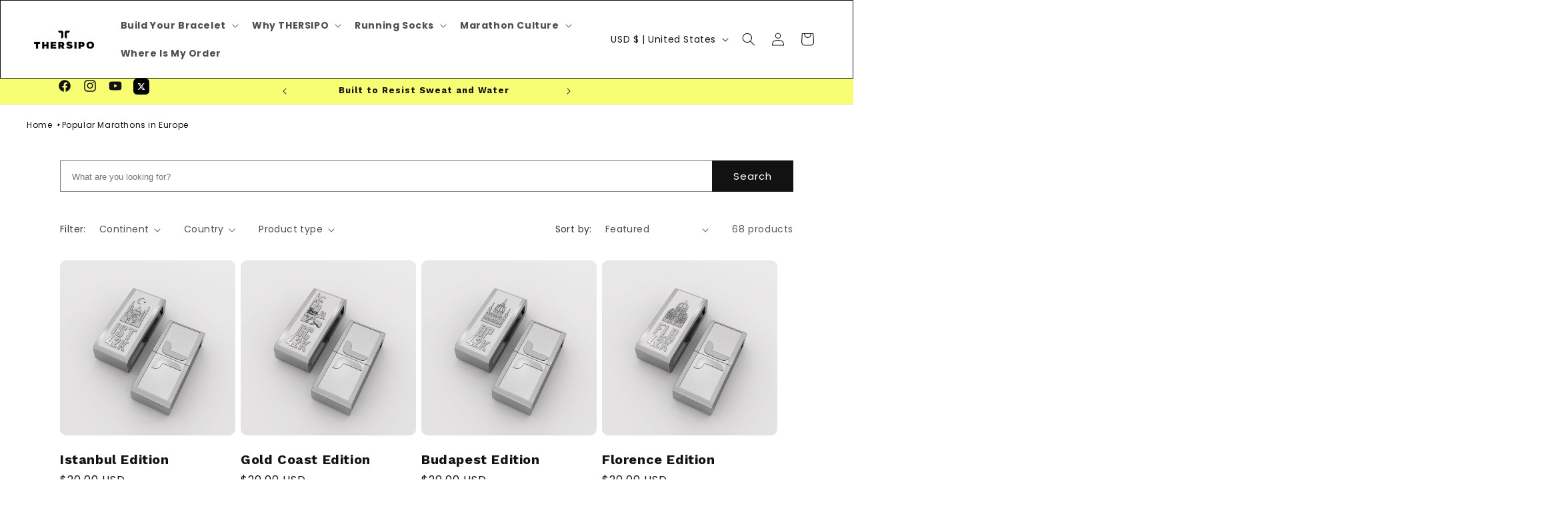

--- FILE ---
content_type: text/css
request_url: https://css.twik.io/spfy40692613288.css
body_size: 544
content:
#childlink-shop-all-medals>UL:nth-of-type(1),#childlink-shop-medals-by-continent>UL:nth-of-type(1),#childlink-shop-medals-by-challenge-or-circuit>UL:nth-of-type(1),#childlink-policies>UL:nth-of-type(1),#link-blog > .menu-drawer__inner-submenu>UL:nth-of-type(1),#Details-HeaderSubMenu-shop-shop-all-medals>UL:nth-of-type(1),#Details-HeaderSubMenu-shop-shop-medals-by-continent>UL:nth-of-type(1),#Details-HeaderSubMenu-shop-shop-medals-by-challenge-or-circuit>UL:nth-of-type(1),#Details-HeaderSubMenu-about-us-policies>UL:nth-of-type(1),#Details-HeaderMenu-4>UL:nth-of-type(1),#product-grid LI.grid__item{color: transparent !important; opacity: 0 !important; visibility: hidden !important;}

--- FILE ---
content_type: text/css
request_url: https://www.thersipo.com/cdn/shop/t/33/assets/instant-J7U4FCYYq7G5lf3t.css?v=156762947039507667961766756379
body_size: 5065
content:
.__instant.iJ7U4FCYYq7G5lf3t *,.__instant.iJ7U4FCYYq7G5lf3t :after,.__instant.iJ7U4FCYYq7G5lf3t :before{border:0 solid;box-sizing:border-box}.__instant.iJ7U4FCYYq7G5lf3t{display:flex;flex:1;flex-direction:column;margin:0;padding:0;-webkit-font-smoothing:antialiased;-moz-osx-font-smoothing:grayscale;font-family:system-ui,Segoe UI,Roboto,Helvetica,Arial,sans-serif,"Apple Color Emoji","Segoe UI Emoji";letter-spacing:normal;line-height:1.15;-webkit-text-size-adjust:100%;-moz-tab-size:4;tab-size:4}.iJ7U4FCYYq7G5lf3t hr:not([data-instant-type=app] *){border-top-width:1px;color:inherit;height:0}.iJ7U4FCYYq7G5lf3t abbr[title]:not([data-instant-type=app] *){text-decoration:underline dotted}.iJ7U4FCYYq7G5lf3t h1:not([data-instant-type=app] *),.iJ7U4FCYYq7G5lf3t h2:not([data-instant-type=app] *),.iJ7U4FCYYq7G5lf3t h3:not([data-instant-type=app] *),.iJ7U4FCYYq7G5lf3t h4:not([data-instant-type=app] *),.iJ7U4FCYYq7G5lf3t h5:not([data-instant-type=app] *),.iJ7U4FCYYq7G5lf3t h6:not([data-instant-type=app] *){font-size:inherit;font-weight:inherit}.iJ7U4FCYYq7G5lf3t a:not([data-instant-type=app] *){color:inherit;text-decoration:inherit}.iJ7U4FCYYq7G5lf3t b:not([data-instant-type=app] *),.iJ7U4FCYYq7G5lf3t strong:not([data-instant-type=app] *){font-weight:bolder}.iJ7U4FCYYq7G5lf3t small:not([data-instant-type=app] *){font-size:80%}.iJ7U4FCYYq7G5lf3t sub:not([data-instant-type=app] *),.iJ7U4FCYYq7G5lf3t sup:not([data-instant-type=app] *){font-size:75%;line-height:0;position:relative;vertical-align:baseline}.iJ7U4FCYYq7G5lf3t sub:not([data-instant-type=app] *){bottom:-.25em}.iJ7U4FCYYq7G5lf3t sup:not([data-instant-type=app] *){top:-.5em}.iJ7U4FCYYq7G5lf3t table:not([data-instant-type=app] *){border-collapse:collapse;border-color:inherit;text-indent:0}.iJ7U4FCYYq7G5lf3t button:not([data-instant-type=app] *),.iJ7U4FCYYq7G5lf3t input:not([data-instant-type=app] *),.iJ7U4FCYYq7G5lf3t optgroup:not([data-instant-type=app] *),.iJ7U4FCYYq7G5lf3t select:not([data-instant-type=app] *),.iJ7U4FCYYq7G5lf3t textarea:not([data-instant-type=app] *){color:inherit;font-family:inherit;font-size:100%;line-height:inherit;margin:0;padding:0}.iJ7U4FCYYq7G5lf3t button:not([data-instant-type=app] *),.iJ7U4FCYYq7G5lf3t select:not([data-instant-type=app] *){text-transform:none}.iJ7U4FCYYq7G5lf3t [type=button]:not([data-instant-type=app] *),.iJ7U4FCYYq7G5lf3t [type=reset]:not([data-instant-type=app] *),.iJ7U4FCYYq7G5lf3t [type=submit]:not([data-instant-type=app] *),.iJ7U4FCYYq7G5lf3t button:not([data-instant-type=app] *){-webkit-appearance:none;background-color:transparent;background-image:none;text-align:left}.__instant.iJ7U4FCYYq7G5lf3t :-moz-focusring{outline:auto}.__instant.iJ7U4FCYYq7G5lf3t :-moz-ui-invalid{box-shadow:none}.iJ7U4FCYYq7G5lf3t progress:not([data-instant-type=app] *){vertical-align:baseline}.__instant.iJ7U4FCYYq7G5lf3t ::-webkit-inner-spin-button,.__instant.iJ7U4FCYYq7G5lf3t ::-webkit-outer-spin-button{height:auto}.iJ7U4FCYYq7G5lf3t [type=search]:not([data-instant-type=app] *){-webkit-appearance:textfield;outline-offset:-2px}.__instant.iJ7U4FCYYq7G5lf3t ::-webkit-search-decoration{-webkit-appearance:none}.__instant.iJ7U4FCYYq7G5lf3t ::-webkit-file-upload-button{-webkit-appearance:button;font:inherit}.iJ7U4FCYYq7G5lf3t summary:not([data-instant-type=app] *){display:list-item}.iJ7U4FCYYq7G5lf3t blockquote:not([data-instant-type=app] *),.iJ7U4FCYYq7G5lf3t dd:not([data-instant-type=app] *),.iJ7U4FCYYq7G5lf3t dl:not([data-instant-type=app] *),.iJ7U4FCYYq7G5lf3t figure:not([data-instant-type=app] *),.iJ7U4FCYYq7G5lf3t h1:not([data-instant-type=app] *),.iJ7U4FCYYq7G5lf3t h2:not([data-instant-type=app] *),.iJ7U4FCYYq7G5lf3t h3:not([data-instant-type=app] *),.iJ7U4FCYYq7G5lf3t h4:not([data-instant-type=app] *),.iJ7U4FCYYq7G5lf3t h5:not([data-instant-type=app] *),.iJ7U4FCYYq7G5lf3t h6:not([data-instant-type=app] *),.iJ7U4FCYYq7G5lf3t hr:not([data-instant-type=app] *),.iJ7U4FCYYq7G5lf3t p:not([data-instant-type=app] *),.iJ7U4FCYYq7G5lf3t pre:not([data-instant-type=app] *){margin:0}.iJ7U4FCYYq7G5lf3t fieldset:not([data-instant-type=app] *){margin:0;padding:0}.iJ7U4FCYYq7G5lf3t legend:not([data-instant-type=app] *){padding:0}.iJ7U4FCYYq7G5lf3t ol:not([data-instant-type=app] *),.iJ7U4FCYYq7G5lf3t ul:not([data-instant-type=app] *){list-style:none;margin:0;padding:0}.iJ7U4FCYYq7G5lf3t textarea:not([data-instant-type=app] *){resize:vertical}.__instant.iJ7U4FCYYq7G5lf3t input::placeholder,.__instant.iJ7U4FCYYq7G5lf3t textarea::placeholder{color:inherit;opacity:1}.iJ7U4FCYYq7G5lf3t [role=button]:not([data-instant-type=app] *),.iJ7U4FCYYq7G5lf3t button:not([data-instant-type=app] *){cursor:pointer}.__instant.iJ7U4FCYYq7G5lf3t :disabled{cursor:default}.iJ7U4FCYYq7G5lf3t audio:not([data-instant-type=app] *),.iJ7U4FCYYq7G5lf3t canvas:not([data-instant-type=app] *),.iJ7U4FCYYq7G5lf3t embed:not([data-instant-type=app] *),.iJ7U4FCYYq7G5lf3t iframe:not([data-instant-type=app] *),.iJ7U4FCYYq7G5lf3t img:not([data-instant-type=app] *),.iJ7U4FCYYq7G5lf3t object:not([data-instant-type=app] *),.iJ7U4FCYYq7G5lf3t svg:not([data-instant-type=app] *),.iJ7U4FCYYq7G5lf3t video:not([data-instant-type=app] *){display:block;vertical-align:middle}.iJ7U4FCYYq7G5lf3t img:not([data-instant-type=app] *),.iJ7U4FCYYq7G5lf3t video:not([data-instant-type=app] *){height:auto;max-width:100%}.iJ7U4FCYYq7G5lf3t [hidden]:not([data-instant-type=app] *){display:none}.__instant.iJ7U4FCYYq7G5lf3t{--instant-overflow-clip:clip}.__instant.iJ7U4FCYYq7G5lf3t .instant-editor__link,.__instant.iJ7U4FCYYq7G5lf3t .instant-rich-text a,.__instant.iJ7U4FCYYq7G5lf3t .metafield-rich_text_field a{text-decoration:underline}.__instant.iJ7U4FCYYq7G5lf3t .instant-rich-text span,.__instant.iJ7U4FCYYq7G5lf3t .metafield-rich_text_field span{display:inline-block;vertical-align:top;white-space:normal}.__instant.iJ7U4FCYYq7G5lf3t .instant-rich-text,.__instant.iJ7U4FCYYq7G5lf3t .instant-rich-text h1,.__instant.iJ7U4FCYYq7G5lf3t .instant-rich-text h2,.__instant.iJ7U4FCYYq7G5lf3t .instant-rich-text h3,.__instant.iJ7U4FCYYq7G5lf3t .instant-rich-text h4,.__instant.iJ7U4FCYYq7G5lf3t .instant-rich-text h5,.__instant.iJ7U4FCYYq7G5lf3t .instant-rich-text h6,.__instant.iJ7U4FCYYq7G5lf3t .instant-rich-text p,.__instant.iJ7U4FCYYq7G5lf3t .instant-rich-text>span,.__instant.iJ7U4FCYYq7G5lf3t .metafield-rich_text_field,.__instant.iJ7U4FCYYq7G5lf3t .metafield-rich_text_field h1,.__instant.iJ7U4FCYYq7G5lf3t .metafield-rich_text_field h2,.__instant.iJ7U4FCYYq7G5lf3t .metafield-rich_text_field h3,.__instant.iJ7U4FCYYq7G5lf3t .metafield-rich_text_field h4,.__instant.iJ7U4FCYYq7G5lf3t .metafield-rich_text_field h5,.__instant.iJ7U4FCYYq7G5lf3t .metafield-rich_text_field h6,.__instant.iJ7U4FCYYq7G5lf3t .metafield-rich_text_field p,.__instant.iJ7U4FCYYq7G5lf3t .metafield-rich_text_field>span,.__instant.iJ7U4FCYYq7G5lf3t [data-instant-dynamic-content-source^=COUNTDOWN_] span{background:var(--instant-text-color-gradient);background-clip:var(--instant-text-color-clip);color:inherit;display:block;font-family:inherit;font-size:inherit;font-style:inherit;font-weight:inherit;letter-spacing:inherit;line-height:inherit;overflow-wrap:inherit;text-decoration:inherit;text-transform:inherit;text-wrap:inherit;vertical-align:inherit;white-space:inherit;word-break:inherit;-webkit-text-fill-color:var(--instant-text-color-fill)}.__instant.iJ7U4FCYYq7G5lf3t .instant-rich-text,.__instant.iJ7U4FCYYq7G5lf3t .metafield-rich_text_field{display:flex;flex-direction:column;white-space:pre-wrap}.__instant.iJ7U4FCYYq7G5lf3t .instant-rich-text--shopify div{display:block;white-space:normal}.__instant.iJ7U4FCYYq7G5lf3t .instant-rich-text--shopify blockquote{border-left:3px solid rgba(0,0,0,.2);padding:4px 0 4px 20px;white-space:normal}.__instant.iJ7U4FCYYq7G5lf3t .instant-rich-text--shopify td{border:1px solid rgba(0,0,0,.2);padding:4px;white-space:normal}.__instant.iJ7U4FCYYq7G5lf3t .instant-rich-text h1:empty:before,.__instant.iJ7U4FCYYq7G5lf3t .instant-rich-text h2:empty:before,.__instant.iJ7U4FCYYq7G5lf3t .instant-rich-text h3:empty:before,.__instant.iJ7U4FCYYq7G5lf3t .instant-rich-text h4:empty:before,.__instant.iJ7U4FCYYq7G5lf3t .instant-rich-text h5:empty:before,.__instant.iJ7U4FCYYq7G5lf3t .instant-rich-text h6:empty:before,.__instant.iJ7U4FCYYq7G5lf3t .instant-rich-text p:empty:before,.__instant.iJ7U4FCYYq7G5lf3t .instant-rich-text span:empty:before{content:"\200b"}.__instant.iJ7U4FCYYq7G5lf3t .instant-rich-text ol,.__instant.iJ7U4FCYYq7G5lf3t .instant-rich-text ul,.__instant.iJ7U4FCYYq7G5lf3t .metafield-rich_text_field ol,.__instant.iJ7U4FCYYq7G5lf3t .metafield-rich_text_field ul{list-style:revert;padding-left:1.5em;white-space:normal}.__instant.iJ7U4FCYYq7G5lf3t .instant-visually-hidden{border:0;clip-path:inset(100%);height:1px;margin:-1px;padding:0;position:absolute;white-space:nowrap;width:1px;clip:rect(0,0,0,0);outline:0;outline-offset:unset;overflow:hidden}.__instant.iJ7U4FCYYq7G5lf3t a[data-instant-disabled=true]:not(.instant-custom-variant-picker),.__instant.iJ7U4FCYYq7G5lf3t button[data-instant-disabled=true]:not(.instant-custom-variant-picker){cursor:not-allowed}.__instant.iJ7U4FCYYq7G5lf3t .instant-variant-picker input[type=radio]{clip:rect(0,0,0,0);height:1px;overflow:hidden;position:absolute;width:1px}.__instant.iJ7U4FCYYq7G5lf3t .instant-custom-variant-picker,.__instant.iJ7U4FCYYq7G5lf3t .instant-localization-select select,.__instant.iJ7U4FCYYq7G5lf3t .instant-variant-picker input[type=radio]+label,.__instant.iJ7U4FCYYq7G5lf3t .instant-variant-picker select{cursor:pointer}.__instant.iJ7U4FCYYq7G5lf3t .instant-variant-picker input[type=radio]+label:before{bottom:-1px;content:"";left:-1px;position:absolute;right:-1px;top:-1px;z-index:-1}.__instant.iJ7U4FCYYq7G5lf3t .instant-localization-select select,.__instant.iJ7U4FCYYq7G5lf3t .instant-variant-picker--select select{-webkit-appearance:none;-moz-appearance:none;appearance:none;border:0;height:100%;left:0;opacity:0;outline:none;overflow:hidden;padding:inherit;position:absolute;top:0;width:100%}.__instant.iJ7U4FCYYq7G5lf3t .instant-localization-select :not(select),.__instant.iJ7U4FCYYq7G5lf3t .instant-variant-picker--select :not(select){pointer-events:none}.__instant.iJ7U4FCYYq7G5lf3t .instant-localization-select select:focus,.__instant.iJ7U4FCYYq7G5lf3t .instant-variant-picker--select select:focus{outline:none}.__instant.iJ7U4FCYYq7G5lf3t .instant-localization-select select:focus-visible,.__instant.iJ7U4FCYYq7G5lf3t .instant-variant-picker--select select:focus-visible{box-shadow:none}.__instant.iJ7U4FCYYq7G5lf3t .instant-selling-plan-selector{cursor:pointer}.__instant.iJ7U4FCYYq7G5lf3t .instant-quantity-input{-moz-appearance:textfield;-webkit-appearance:textfield;appearance:textfield;background:transparent;box-shadow:inherit;outline:none;outline-offset:unset;text-align:center}.__instant.iJ7U4FCYYq7G5lf3t .instant-quantity-input::-webkit-inner-spin-button,.__instant.iJ7U4FCYYq7G5lf3t .instant-quantity-input::-webkit-outer-spin-button{-webkit-appearance:none;margin:0}.__instant.iJ7U4FCYYq7G5lf3t .instant-image__fallback{background-image:url(https://cdn.instant.so/static/templates/assets/placeholder-image-icon.svg)}.__instant.iJ7U4FCYYq7G5lf3t .instant-image__fallback,.__instant.iJ7U4FCYYq7G5lf3t .instant-media__fallback{background-color:#0003;background-position:50%;background-repeat:no-repeat;background-size:clamp(0px,calc(100% - 4px),48px) clamp(0px,calc(100% - 4px),48px)}.__instant.iJ7U4FCYYq7G5lf3t .instant-video__container{overflow:hidden;position:relative}.__instant.iJ7U4FCYYq7G5lf3t .instant-tiktok__overlay,.__instant.iJ7U4FCYYq7G5lf3t .instant-video__iframe,.__instant.iJ7U4FCYYq7G5lf3t .instant-video__player,.__instant.iJ7U4FCYYq7G5lf3t .instant-video__wrapper{background-color:#000;background-position:50%;background-repeat:no-repeat;background-size:cover;height:100%;left:0;position:absolute;top:0;width:100%;z-index:1}.__instant.iJ7U4FCYYq7G5lf3t .instant-tiktok__overlay{opacity:50%}.__instant.iJ7U4FCYYq7G5lf3t .instant-video__fallback{align-items:center;background-color:#0003;border-radius:inherit;color:#fff;display:flex;font-size:14px;height:100%;justify-content:center;left:0;padding:16px;position:absolute;top:0;width:100%}.__instant.iJ7U4FCYYq7G5lf3t .instant-video__fallback-external:before{background-color:#fff3;border-radius:99px;content:"";height:48px;left:50%;position:absolute;top:50%;transform:translate(-50%,-50%);width:48px}.__instant.iJ7U4FCYYq7G5lf3t .instant-video__fallback-vimeo:before{background-color:#fff3;border-radius:4px;content:"";height:48px;left:50%;position:absolute;top:50%;transform:translate(-50%,-50%);width:84px}.__instant.iJ7U4FCYYq7G5lf3t .instant-tiktok__fallback-icon{background-image:url(https://cdn.instant.so/static/templates/assets/placeholder-tiktok-icon.svg)}.__instant.iJ7U4FCYYq7G5lf3t .instant-video__sizer{display:block;height:auto;max-height:100%;max-width:100%;width:auto}.__instant.iJ7U4FCYYq7G5lf3t .instant-video__button{border-radius:6px;left:50%;position:absolute;top:50%;transform:translate(-50%,-50%);transition:background-color .24s ease-in-out,color .24s ease-in-out,opacity .24s ease-in-out,box-shadow .24s}.__instant.iJ7U4FCYYq7G5lf3t .instant-youtube__button{color:#212121;opacity:.8}.__instant.iJ7U4FCYYq7G5lf3t .instant-video__wrapper:hover .instant-youtube__button--red{color:#bf171d;opacity:1}.__instant.iJ7U4FCYYq7G5lf3t .instant-video__wrapper:hover .instant-youtube__button--white{color:#fff;opacity:1}.__instant.iJ7U4FCYYq7G5lf3t .instant-youtube__button-play{color:#fff;left:50%;position:absolute;top:50%;transform:translate(-50%,-50%);transition:color .24s ease-in-out}.__instant.iJ7U4FCYYq7G5lf3t .instant-video__wrapper:hover .instant-youtube__button--white .instant-youtube__button-play{color:#212121}.__instant.iJ7U4FCYYq7G5lf3t .instant-vimeo__button{align-items:center;background-color:#000;border-radius:4px;color:#fff;display:flex;height:48px;justify-content:center;width:84px}.__instant.iJ7U4FCYYq7G5lf3t .instant-external__button{align-items:center;background-color:#000;border-radius:99px;border-style:inset;color:#fff;display:flex;height:48px;justify-content:center;width:48px}.__instant.iJ7U4FCYYq7G5lf3t .instant-video__wrapper:hover .instant-external__button,.__instant.iJ7U4FCYYq7G5lf3t .instant-video__wrapper:hover .instant-vimeo__button{background-color:var(--video-button-color);color:#000}.__instant.iJ7U4FCYYq7G5lf3t .instant-tiktok__button{background-image:url(https://cdn.instant.so/static/templates/assets/play-button.svg);height:72px;width:72px}.__instant.iJ7U4FCYYq7G5lf3t .instant-video-fill__wrapper{border-radius:inherit;height:100%;left:0;position:absolute;top:0;width:100%}.__instant.iJ7U4FCYYq7G5lf3t .instant-video-fill__overlay,.__instant.iJ7U4FCYYq7G5lf3t .instant-video-fill__video{border-radius:inherit;display:block;height:100%;left:0;object-fit:cover;position:absolute;top:0;width:100%}.__instant.iJ7U4FCYYq7G5lf3t .instant-video-fill__controls{background-color:#fff;border:1px inset rgba(0,0,0,.1);border-radius:99px;bottom:32px;padding:8px;position:absolute;right:32px}@media only screen and (max-width:768px){.__instant.iJ7U4FCYYq7G5lf3t .instant-video-fill__controls{bottom:20px;right:20px}}.__instant.iJ7U4FCYYq7G5lf3t .instant-video-fill__controls .instant-video-fill__pause,.__instant.iJ7U4FCYYq7G5lf3t .instant-video-fill__controls .instant-video-fill__play{display:none;opacity:0;transition:opacity .2s ease-in-out}.__instant.iJ7U4FCYYq7G5lf3t .instant-video-fill__wrapper[data-paused=false] .instant-video-fill__controls .instant-video-fill__play,.__instant.iJ7U4FCYYq7G5lf3t .instant-video-fill__wrapper[data-paused=true] .instant-video-fill__controls .instant-video-fill__pause{display:block;opacity:1}.__instant.iJ7U4FCYYq7G5lf3t .instant-slider-horizontal{touch-action:pan-y}.__instant.iJ7U4FCYYq7G5lf3t .instant-slider-horizontal>.instant-slider-wrapper{flex-direction:row}.__instant.iJ7U4FCYYq7G5lf3t .instant-slider-vertical{touch-action:pan-x}.__instant.iJ7U4FCYYq7G5lf3t .instant-slider-vertical>.instant-slider-wrapper{flex-direction:column}.__instant.iJ7U4FCYYq7G5lf3t .instant-slider-free-mode>.instant-slider-wrapper{transition-timing-function:ease-out}.__instant.iJ7U4FCYYq7G5lf3t .instant-slider-auto-slides .instant-slider-slide{max-width:none;min-width:unset}.__instant.iJ7U4FCYYq7G5lf3t .instant-slider-thumbs>.instant-slider-wrapper>.instant-slider-slide{cursor:pointer}.__instant.iJ7U4FCYYq7G5lf3t .instant-slider-wrapper{align-items:inherit;align-self:stretch;box-sizing:content-box;display:flex;height:inherit;order:1;transform:translateZ(0);transition-property:transform;transition-timing-function:ease;width:100%}.__instant.iJ7U4FCYYq7G5lf3t .instant-slider-slide{flex-shrink:0;transition-property:transform}.__instant.iJ7U4FCYYq7G5lf3t .instant-slider-button-disabled:not(.__instant_builder_element){opacity:.35}.__instant.iJ7U4FCYYq7G5lf3t .instant-slider-button-lock,.__instant.iJ7U4FCYYq7G5lf3t .instant-slider-pagination-lock{display:none!important}.__instant.iJ7U4FCYYq7G5lf3t .instant-slider-pagination-bullets-dynamic .instant-slider-pagination-bullet-active,.__instant.iJ7U4FCYYq7G5lf3t .instant-slider-pagination-bullets-dynamic .instant-slider-pagination-bullet-active-main{display:flex;transform:scale(1)}.__instant.iJ7U4FCYYq7G5lf3t .instant-slider-pagination-bullets-dynamic .instant-slider-pagination-bullet-active-next,.__instant.iJ7U4FCYYq7G5lf3t .instant-slider-pagination-bullets-dynamic .instant-slider-pagination-bullet-active-prev{display:flex;transform:scale(.66)}.__instant.iJ7U4FCYYq7G5lf3t .instant-slider-pagination-bullets-dynamic .instant-slider-pagination-bullet-active-next-next,.__instant.iJ7U4FCYYq7G5lf3t .instant-slider-pagination-bullets-dynamic .instant-slider-pagination-bullet-active-prev-prev{display:flex;transform:scale(.33)}.__instant.iJ7U4FCYYq7G5lf3t .instant-slider-pagination-bullet{cursor:pointer;flex-shrink:0}@keyframes instant-loading-__instant-iJ7U4FCYYq7G5lf3t{0%{opacity:1}50%{opacity:.7}to{opacity:1}}.__instant.iJ7U4FCYYq7G5lf3t .instant-loading{animation:instant-loading-__instant-iJ7U4FCYYq7G5lf3t 1s infinite}.__instant.iJ7U4FCYYq7G5lf3t .instant-image__main{aspect-ratio:inherit;border-radius:inherit;height:100%;max-height:inherit;object-fit:inherit;object-position:inherit;width:100%}.__instant.iJ7U4FCYYq7G5lf3t [data-instant-type=grid]>div>.instant-image__main{position:absolute}@media only screen and (min-width:1025px){.__instant.iJ7U4FCYYq7G5lf3t .instant-responsive:not(.instant-responsive--desktop){display:none}}@media only screen and (min-width:769px) and (max-width:1024px){.__instant.iJ7U4FCYYq7G5lf3t .instant-responsive:not(.instant-responsive--laptop){display:none}}@media only screen and (min-width:576px) and (max-width:768px){.__instant.iJ7U4FCYYq7G5lf3t .instant-responsive:not(.instant-responsive--tablet){display:none}}@media only screen and (max-width:575px){.__instant.iJ7U4FCYYq7G5lf3t .instant-responsive:not(.instant-responsive--mobile){display:none}}.__instant.iJ7U4FCYYq7G5lf3t .instant-icon,.__instant.iJ7U4FCYYq7G5lf3t .instant-image__fill{border-radius:inherit;height:100%;left:0;object-fit:cover;position:absolute;top:0;width:100%}.__instant.iJ7U4FCYYq7G5lf3t .instant-fill[data-trigger],.__instant.iJ7U4FCYYq7G5lf3t .instant-icon[data-trigger],.__instant.iJ7U4FCYYq7G5lf3t .instant-image[data-trigger]{opacity:0}.__instant.iJ7U4FCYYq7G5lf3t .instant-icon,.__instant.iJ7U4FCYYq7G5lf3t .instant-image__main{transition-delay:inherit;transition-duration:inherit;transition-property:opacity;transition-timing-function:inherit}.__instant.iJ7U4FCYYq7G5lf3t div[href],.__instant.iJ7U4FCYYq7G5lf3t form[href]{cursor:pointer}.__instant.iJ7U4FCYYq7G5lf3t .instant-ticker-container{display:flex;flex-direction:row;overflow:hidden;position:relative;width:100%}.__instant.iJ7U4FCYYq7G5lf3t .instant-ticker-container:hover div{animation-play-state:var(--pause-on-hover)}.__instant.iJ7U4FCYYq7G5lf3t .instant-ticker-container:active div{animation-play-state:var(--pause-on-click)}@keyframes instant-ticker-instant-scroll-__instant-iJ7U4FCYYq7G5lf3t{0%{transform:translateZ(0)}to{transform:translate3d(calc(-100% - var(--gap)),0,0)}}.__instant.iJ7U4FCYYq7G5lf3t .instant-ticker{animation:instant-ticker-instant-scroll-__instant-iJ7U4FCYYq7G5lf3t var(--duration) linear infinite;animation-delay:0s;animation-direction:var(--direction);animation-play-state:var(--play);transform:translateZ(0)}.__instant.iJ7U4FCYYq7G5lf3t .instant-ticker,.__instant.iJ7U4FCYYq7G5lf3t .instant-ticker-initial-child-container{align-items:inherit;column-gap:inherit;display:flex;flex:0 0 auto;flex-direction:row;min-width:auto}.__instant.iJ7U4FCYYq7G5lf3t .instant-dropdown--wrapper[data-state=open],.__instant.iJ7U4FCYYq7G5lf3t .instant-overlay[data-state=open],.__instant.iJ7U4FCYYq7G5lf3t [data-instant-type=overlay][data-state=open]{opacity:1;transform:none}.__instant.iJ7U4FCYYq7G5lf3t .instant-dropdown--wrapper{align-items:center;display:flex;justify-content:center;left:0;position:fixed;top:0}.__instant.iJ7U4FCYYq7G5lf3t .instant-dropdown--wrapper[data-instant-dropdown-placement=bottom-end],.__instant.iJ7U4FCYYq7G5lf3t .instant-dropdown--wrapper[data-instant-dropdown-placement=top-end],.__instant.iJ7U4FCYYq7G5lf3t .instant-dropdown--wrapper[data-instant-dropdown-placement^=left]{justify-content:flex-end}.__instant.iJ7U4FCYYq7G5lf3t .instant-dropdown--wrapper[data-instant-dropdown-placement=bottom-start],.__instant.iJ7U4FCYYq7G5lf3t .instant-dropdown--wrapper[data-instant-dropdown-placement=top-start],.__instant.iJ7U4FCYYq7G5lf3t .instant-dropdown--wrapper[data-instant-dropdown-placement^=right]{justify-content:flex-start}.__instant.iJ7U4FCYYq7G5lf3t .instant-dropdown--wrapper[data-instant-dropdown-placement=left-start],.__instant.iJ7U4FCYYq7G5lf3t .instant-dropdown--wrapper[data-instant-dropdown-placement=right-start],.__instant.iJ7U4FCYYq7G5lf3t .instant-dropdown--wrapper[data-instant-dropdown-placement^=bottom]{align-items:flex-start}.__instant.iJ7U4FCYYq7G5lf3t .instant-dropdown--wrapper[data-instant-dropdown-placement=left-end],.__instant.iJ7U4FCYYq7G5lf3t .instant-dropdown--wrapper[data-instant-dropdown-placement=right-end],.__instant.iJ7U4FCYYq7G5lf3t .instant-dropdown--wrapper[data-instant-dropdown-placement^=top]{align-items:flex-end}.__instant.iJ7U4FCYYq7G5lf3t .instant-overlay[data-state=closed],.__instant.iJ7U4FCYYq7G5lf3t [data-instant-type=overlay][data-state=closed]{transform:translate(-100%)}.__instant.iJ7U4FCYYq7G5lf3t .instant-dropdown--wrapper[data-state=closed],.__instant.iJ7U4FCYYq7G5lf3t .instant-overlay[data-state=closed],.__instant.iJ7U4FCYYq7G5lf3t [data-instant-type=overlay][data-state=closed]{opacity:0;pointer-events:none;visibility:hidden}.__instant.iJ7U4FCYYq7G5lf3t .instant-reveal--transform,.__instant.iJ7U4FCYYq7G5lf3t .instant-reveal--transform-fade{transform:var(--instant-reveal-from-translate,var(--instant-reveal-to-translate,translate(0,0))) var(--instant-reveal-from-scale,var(--instant-reveal-to-scale,scale(1))) var(--instant-reveal-to-rotate,rotateZ(0)) var(--instant-reveal-from-rotate,rotateX(0) rotateY(0))}.__instant.iJ7U4FCYYq7G5lf3t .instant-scroll-trigger.instant-reveal--fade:not(.instant-scroll-trigger--hidden),.__instant.iJ7U4FCYYq7G5lf3t .instant-scroll-trigger.instant-reveal--transform-fade:not(.instant-scroll-trigger--hidden),.__instant.iJ7U4FCYYq7G5lf3t .instant-scroll-trigger.instant-reveal--transform:not(.instant-scroll-trigger--hidden),.__instant.iJ7U4FCYYq7G5lf3t [data-state=open] .instant-open-overlay.instant-reveal--fade,.__instant.iJ7U4FCYYq7G5lf3t [data-state=open] .instant-open-overlay.instant-reveal--transform,.__instant.iJ7U4FCYYq7G5lf3t [data-state=open] .instant-open-overlay.instant-reveal--transform-fade{transform:var(--instant-reveal-to-translate,translate(0,0)) var(--instant-reveal-to-scale,scale(1)) var(--instant-reveal-to-rotate,rotate(0))}.__instant.iJ7U4FCYYq7G5lf3t .instant-reveal--fade,.__instant.iJ7U4FCYYq7G5lf3t .instant-reveal--transform-fade{opacity:0}.__instant.iJ7U4FCYYq7G5lf3t .instant-scroll-trigger.instant-reveal--fade:not(.instant-scroll-trigger--hidden),.__instant.iJ7U4FCYYq7G5lf3t .instant-scroll-trigger.instant-reveal--transform-fade:not(.instant-scroll-trigger--hidden),.__instant.iJ7U4FCYYq7G5lf3t [data-state=open] .instant-open-overlay.instant-reveal--fade,.__instant.iJ7U4FCYYq7G5lf3t [data-state=open] .instant-open-overlay.instant-reveal--transform-fade{opacity:1}.__instant.iJ7U4FCYYq7G5lf3t .ig6off0HOx04Nl3H5{background:#fff}.__instant.iJ7U4FCYYq7G5lf3t .iFWpg6R6VoWGTXONg,.__instant.iJ7U4FCYYq7G5lf3t .ig6off0HOx04Nl3H5{align-items:center;display:flex;flex-direction:column;justify-content:flex-start;overflow:var(--instant-overflow-clip,hidden);position:relative}.__instant.iJ7U4FCYYq7G5lf3t .iFWpg6R6VoWGTXONg{border:0 solid #000;column-gap:32px;padding:0 80px;row-gap:32px;width:100%}.__instant.iJ7U4FCYYq7G5lf3t .iXWCaMAD4DFZNZywr{align-items:flex-start;column-gap:16px;display:flex;flex-direction:column;flex-wrap:nowrap;height:auto;justify-content:flex-start;max-width:100%;min-height:auto;position:relative;row-gap:16px;width:1200px}.__instant.iJ7U4FCYYq7G5lf3t .ivzrFKOFM4Yk8KLfe{color:#121212;font-family:Work Sans;font-size:34px;font-weight:800;letter-spacing:0;margin:0 120px 0 0;text-transform:uppercase}.__instant.iJ7U4FCYYq7G5lf3t .iugRGSVehc0zGvJ7R,.__instant.iJ7U4FCYYq7G5lf3t .ivzrFKOFM4Yk8KLfe{align-self:stretch;display:flex;flex-direction:column;justify-content:flex-start;line-height:1.3;position:relative;text-align:left}.__instant.iJ7U4FCYYq7G5lf3t .iugRGSVehc0zGvJ7R{color:#4b4b4b;font-family:Poppins;font-size:21px;font-weight:400;height:auto;margin:0 0 16px}.__instant.iJ7U4FCYYq7G5lf3t .iJbJCmX4gIa8jpxuR{align-items:stretch;display:flex;flex-direction:row;justify-content:flex-start;min-height:100px;overflow:var(--instant-overflow-clip,hidden);position:relative;width:100%}.__instant.iJ7U4FCYYq7G5lf3t .iIrkuOOlMXzrj6RlS{align-items:flex-start;background:#fff;border:1px solid rgba(0,0,1,.1);border-radius:16px;column-gap:15px;display:flex;flex-direction:column;height:auto;justify-content:space-between;margin-bottom:0;margin-right:32px;padding:24px;position:relative;row-gap:15px;width:calc(33.33333% - 21.33333px)}.__instant.iJ7U4FCYYq7G5lf3t .iObcz5u2D5nZ1nsVf{align-items:flex-start;column-gap:8px;display:flex;flex-direction:column;justify-content:flex-start;min-height:auto;position:relative;row-gap:8px;width:100%}.__instant.iJ7U4FCYYq7G5lf3t .iXpRiGL9SjXbk2uG5{align-items:center;column-gap:4px;display:flex;flex-direction:row;height:auto;justify-content:flex-start;position:relative;row-gap:4px;width:auto}.__instant.iJ7U4FCYYq7G5lf3t .iMNxrS9vi8AtaMzap,.__instant.iJ7U4FCYYq7G5lf3t .iqPyIwEMN79pNiedq,.__instant.iJ7U4FCYYq7G5lf3t .irwYT705Hg1HzpJpF,.__instant.iJ7U4FCYYq7G5lf3t .iseQD44rNm31qKCAe,.__instant.iJ7U4FCYYq7G5lf3t .ixUgNqtS9MQQ5BTsm{color:#7f00ff;height:18px;position:relative;width:18px}.__instant.iJ7U4FCYYq7G5lf3t .icdlPJIz3W7xvMDCw{color:#121212;font-family:Work Sans;font-size:24px;font-weight:700}.__instant.iJ7U4FCYYq7G5lf3t .iHKZTM9G1vTkwjN2q,.__instant.iJ7U4FCYYq7G5lf3t .icdlPJIz3W7xvMDCw{display:flex;flex-direction:column;justify-content:flex-start;letter-spacing:-.02em;line-height:1.3;margin:8px 0;max-width:100%;padding:0;position:relative;text-align:left}.__instant.iJ7U4FCYYq7G5lf3t .iHKZTM9G1vTkwjN2q{color:#4b4b4b;font-family:Open Sans;font-size:18px;font-weight:500}.__instant.iJ7U4FCYYq7G5lf3t .iUjjS3INkHvz95If1{align-items:flex-start;align-self:stretch;column-gap:4px;display:flex;flex-direction:column;justify-content:flex-start;min-height:auto;padding:0;position:relative;row-gap:4px}.__instant.iJ7U4FCYYq7G5lf3t .iUSsKlgAwbAqiOiju{font-family:Work Sans;font-size:16px}.__instant.iJ7U4FCYYq7G5lf3t .iUSsKlgAwbAqiOiju,.__instant.iJ7U4FCYYq7G5lf3t .ieK5nvq6fsAbysZWq{color:#121212;display:flex;flex-direction:column;font-weight:600;justify-content:flex-start;max-width:100%;position:relative;text-align:left}.__instant.iJ7U4FCYYq7G5lf3t .ieK5nvq6fsAbysZWq{font-family:Open Sans;font-size:12px}.__instant.iJ7U4FCYYq7G5lf3t .iBoaoJXV5huY8Fk1a{align-items:flex-start;background:#fff;border:1px solid rgba(0,0,1,.1);border-radius:16px;column-gap:15px;display:flex;flex-direction:column;height:auto;justify-content:space-between;margin-bottom:0;margin-right:32px;padding:24px;position:relative;row-gap:15px;width:calc(33.33333% - 21.33333px)}.__instant.iJ7U4FCYYq7G5lf3t .ik2zfaxDvbRNZ0cTk{align-items:flex-start;column-gap:8px;display:flex;flex-direction:column;justify-content:flex-start;min-height:auto;position:relative;row-gap:8px;width:100%}.__instant.iJ7U4FCYYq7G5lf3t .iZdc3lXi5tXWzOWoG{align-items:center;column-gap:4px;display:flex;flex-direction:row;height:auto;justify-content:flex-start;position:relative;row-gap:4px;width:auto}.__instant.iJ7U4FCYYq7G5lf3t .iFrWraLtZDCsyLPfr,.__instant.iJ7U4FCYYq7G5lf3t .iXcy8qsH4gPYcrZTi,.__instant.iJ7U4FCYYq7G5lf3t .iYiWaxcNZF77xEP8x,.__instant.iJ7U4FCYYq7G5lf3t .ikipuCjFFZarHHS51,.__instant.iJ7U4FCYYq7G5lf3t .iy4RPsIQbIdXZJxJp{color:#7f00ff;height:18px;position:relative;width:18px}.__instant.iJ7U4FCYYq7G5lf3t .i4eLY1GhfLebq3AzE{color:#121212;font-family:Work Sans;font-size:24px;font-weight:700}.__instant.iJ7U4FCYYq7G5lf3t .i4eLY1GhfLebq3AzE,.__instant.iJ7U4FCYYq7G5lf3t .iiJ2qa6Hgo4GsO2LA{display:flex;flex-direction:column;justify-content:flex-start;letter-spacing:-.02em;line-height:1.3;margin:8px 0;max-width:100%;padding:0;position:relative;text-align:left}.__instant.iJ7U4FCYYq7G5lf3t .iiJ2qa6Hgo4GsO2LA{color:#4b4b4b;font-family:Open Sans;font-size:18px;font-weight:500}.__instant.iJ7U4FCYYq7G5lf3t .iaZTJ6A9RgjnWc5Cq{align-items:flex-start;align-self:stretch;column-gap:4px;display:flex;flex-direction:column;justify-content:flex-start;min-height:auto;padding:0;position:relative;row-gap:4px}.__instant.iJ7U4FCYYq7G5lf3t .iIHlH1Rf5vB0PVFLA{font-family:Work Sans;font-size:16px}.__instant.iJ7U4FCYYq7G5lf3t .iIHlH1Rf5vB0PVFLA,.__instant.iJ7U4FCYYq7G5lf3t .iNu4NLdDuHHLQTu2y{color:#121212;display:flex;flex-direction:column;font-weight:600;justify-content:flex-start;max-width:100%;position:relative;text-align:left}.__instant.iJ7U4FCYYq7G5lf3t .iNu4NLdDuHHLQTu2y{font-family:Open Sans;font-size:12px}.__instant.iJ7U4FCYYq7G5lf3t .iJoxFj9okwI8VQlAd{align-items:flex-start;background:#fff;border:1px solid rgba(0,0,1,.1);border-radius:16px;column-gap:15px;display:flex;flex-direction:column;height:auto;justify-content:space-between;margin-bottom:0;margin-right:32px;padding:24px;position:relative;row-gap:15px;width:calc(33.33333% - 21.33333px)}.__instant.iJ7U4FCYYq7G5lf3t .iKXekC8khki6s8kyk{align-items:flex-start;column-gap:8px;display:flex;flex-direction:column;justify-content:flex-start;min-height:auto;position:relative;row-gap:8px;width:100%}.__instant.iJ7U4FCYYq7G5lf3t .iQcWRJd0BMTdzNOcm{align-items:center;column-gap:4px;display:flex;flex-direction:row;height:auto;justify-content:flex-start;position:relative;row-gap:4px;width:auto}.__instant.iJ7U4FCYYq7G5lf3t .iCE4hFbfbnbDhLz6f,.__instant.iJ7U4FCYYq7G5lf3t .iT2QaHfDbj66GPXsV,.__instant.iJ7U4FCYYq7G5lf3t .iVvF1zzn0SicyOLOd,.__instant.iJ7U4FCYYq7G5lf3t .if5annUec2BJN08IC,.__instant.iJ7U4FCYYq7G5lf3t .ijivFHu8vP6CVUvet{color:#7f00ff;height:18px;position:relative;width:18px}.__instant.iJ7U4FCYYq7G5lf3t .il3TLMt1nBQ4r603R{color:#121212;font-family:Work Sans;font-size:24px;font-weight:700}.__instant.iJ7U4FCYYq7G5lf3t .iKBG2xWQiThPyBIrU,.__instant.iJ7U4FCYYq7G5lf3t .il3TLMt1nBQ4r603R{display:flex;flex-direction:column;justify-content:flex-start;letter-spacing:-.02em;line-height:1.3;margin:8px 0;max-width:100%;padding:0;position:relative;text-align:left}.__instant.iJ7U4FCYYq7G5lf3t .iKBG2xWQiThPyBIrU{color:#4b4b4b;font-family:Open Sans;font-size:18px;font-weight:500}.__instant.iJ7U4FCYYq7G5lf3t .izYhc8LMjXIO0rlBv{align-items:flex-start;align-self:stretch;column-gap:4px;display:flex;flex-direction:column;justify-content:flex-start;min-height:auto;padding:0;position:relative;row-gap:4px}.__instant.iJ7U4FCYYq7G5lf3t .iqP8Q7HbGqrTtdDhL{font-family:Work Sans;font-size:16px}.__instant.iJ7U4FCYYq7G5lf3t .iVbkVeuW4YpRlgrHW,.__instant.iJ7U4FCYYq7G5lf3t .iqP8Q7HbGqrTtdDhL{color:#121212;display:flex;flex-direction:column;font-weight:600;justify-content:flex-start;max-width:100%;position:relative;text-align:left}.__instant.iJ7U4FCYYq7G5lf3t .iVbkVeuW4YpRlgrHW{font-family:Open Sans;font-size:12px}.__instant.iJ7U4FCYYq7G5lf3t .iTj73Q6df8Kg5V8Ob{align-items:flex-start;background:#fff;border:1px solid rgba(0,0,1,.1);border-radius:16px;column-gap:15px;display:flex;flex-direction:column;height:auto;justify-content:space-between;margin-bottom:0;margin-right:32px;padding:24px;position:relative;row-gap:15px;width:calc(33.33333% - 21.33333px)}.__instant.iJ7U4FCYYq7G5lf3t .iNQur1TixCFnO3fPh{align-items:flex-start;column-gap:8px;display:flex;flex-direction:column;justify-content:flex-start;min-height:auto;position:relative;row-gap:8px;width:100%}.__instant.iJ7U4FCYYq7G5lf3t .iNeHM8KcIVQ5qC6Q0{align-items:center;column-gap:4px;display:flex;flex-direction:row;height:auto;justify-content:flex-start;position:relative;row-gap:4px;width:auto}.__instant.iJ7U4FCYYq7G5lf3t .i6pUXpwvDPZLek2R5,.__instant.iJ7U4FCYYq7G5lf3t .iGTHdfxeV3z2fFicw,.__instant.iJ7U4FCYYq7G5lf3t .iVK7P3KQwhzZdqA9b,.__instant.iJ7U4FCYYq7G5lf3t .ioliogT3M9DMELDEc,.__instant.iJ7U4FCYYq7G5lf3t .irLOlfy9HoNBgMl1c{color:#7f00ff;height:18px;position:relative;width:18px}.__instant.iJ7U4FCYYq7G5lf3t .iR7UJJ2Uq58CGWqJN{color:#121212;font-family:Work Sans;font-size:24px;font-weight:700}.__instant.iJ7U4FCYYq7G5lf3t .iR7UJJ2Uq58CGWqJN,.__instant.iJ7U4FCYYq7G5lf3t .iSeT8y5MtTKQpgGUJ{display:flex;flex-direction:column;justify-content:flex-start;letter-spacing:-.02em;line-height:1.3;margin:8px 0;max-width:100%;padding:0;position:relative;text-align:left}.__instant.iJ7U4FCYYq7G5lf3t .iSeT8y5MtTKQpgGUJ{color:#4b4b4b;font-family:Open Sans;font-size:18px;font-weight:500}.__instant.iJ7U4FCYYq7G5lf3t .i3XIWJPYARQzJ9iIf{align-items:flex-start;align-self:stretch;column-gap:4px;display:flex;flex-direction:column;justify-content:flex-start;min-height:auto;padding:0;position:relative;row-gap:4px}.__instant.iJ7U4FCYYq7G5lf3t .ijDe3lCF8Fwvo53qv{font-family:Work Sans;font-size:16px}.__instant.iJ7U4FCYYq7G5lf3t .iafXpFuCBZTpIa15h,.__instant.iJ7U4FCYYq7G5lf3t .ijDe3lCF8Fwvo53qv{color:#121212;display:flex;flex-direction:column;font-weight:600;justify-content:flex-start;max-width:100%;position:relative;text-align:left}.__instant.iJ7U4FCYYq7G5lf3t .iafXpFuCBZTpIa15h{font-family:Open Sans;font-size:12px}.__instant.iJ7U4FCYYq7G5lf3t .iUX16vFd1Z19g0A2e{align-items:flex-start;background:#fff;border:1px solid rgba(0,0,1,.1);border-radius:16px;column-gap:15px;display:flex;flex-direction:column;height:auto;justify-content:space-between;margin-bottom:0;margin-right:32px;padding:24px;position:relative;row-gap:15px;width:calc(33.33333% - 21.33333px)}.__instant.iJ7U4FCYYq7G5lf3t .iLBeFKKzXBa9KsfyF{align-items:flex-start;column-gap:8px;display:flex;flex-direction:column;justify-content:flex-start;min-height:auto;position:relative;row-gap:8px;width:100%}.__instant.iJ7U4FCYYq7G5lf3t .i39IKmMqm3kkmXhwt{align-items:center;column-gap:4px;display:flex;flex-direction:row;height:auto;justify-content:flex-start;position:relative;row-gap:4px;width:auto}.__instant.iJ7U4FCYYq7G5lf3t .iJdwnZFLpA48pTpOc,.__instant.iJ7U4FCYYq7G5lf3t .iMDbjavD7zGa2pOcu,.__instant.iJ7U4FCYYq7G5lf3t .iUgS4YReWrW7BBdJz,.__instant.iJ7U4FCYYq7G5lf3t .iYaoYpJWBvnxHsnIz,.__instant.iJ7U4FCYYq7G5lf3t .ifDMvZqBlqwnhx4LO{color:#7f00ff;height:18px;position:relative;width:18px}.__instant.iJ7U4FCYYq7G5lf3t .iAyUZJo89pSzxPA7s{color:#121212;font-family:Work Sans;font-size:24px;font-weight:700}.__instant.iJ7U4FCYYq7G5lf3t .i4oLANKrMGo4ITZGV,.__instant.iJ7U4FCYYq7G5lf3t .iAyUZJo89pSzxPA7s{display:flex;flex-direction:column;justify-content:flex-start;letter-spacing:-.02em;line-height:1.3;margin:8px 0;max-width:100%;padding:0;position:relative;text-align:left}.__instant.iJ7U4FCYYq7G5lf3t .i4oLANKrMGo4ITZGV{color:#4b4b4b;font-family:Open Sans;font-size:18px;font-weight:500}.__instant.iJ7U4FCYYq7G5lf3t .ifGVfW2kOn5XIfD7I{align-items:flex-start;align-self:stretch;column-gap:4px;display:flex;flex-direction:column;justify-content:flex-start;min-height:auto;padding:0;position:relative;row-gap:4px}.__instant.iJ7U4FCYYq7G5lf3t .iFDj6zhXr49Mv4GyM{font-family:Work Sans;font-size:16px}.__instant.iJ7U4FCYYq7G5lf3t .iFDj6zhXr49Mv4GyM,.__instant.iJ7U4FCYYq7G5lf3t .icdb6EPbwv4MNJrl3{color:#121212;display:flex;flex-direction:column;font-weight:600;justify-content:flex-start;max-width:100%;position:relative;text-align:left}.__instant.iJ7U4FCYYq7G5lf3t .icdb6EPbwv4MNJrl3{font-family:Open Sans;font-size:12px}.__instant.iJ7U4FCYYq7G5lf3t .i1H2sgaUumdISeC66{align-items:flex-start;background:#fff;border:1px solid rgba(0,0,1,.1);border-radius:16px;column-gap:15px;display:flex;flex-direction:column;height:auto;justify-content:space-between;margin-bottom:0;margin-right:32px;padding:24px;position:relative;row-gap:15px;width:calc(33.33333% - 21.33333px)}.__instant.iJ7U4FCYYq7G5lf3t .imxSkNUFzlSByOXGU{align-items:flex-start;column-gap:8px;display:flex;flex-direction:column;justify-content:flex-start;min-height:auto;position:relative;row-gap:8px;width:100%}.__instant.iJ7U4FCYYq7G5lf3t .ivEDfwHBvonGb3P2o{align-items:center;column-gap:4px;display:flex;flex-direction:row;height:auto;justify-content:flex-start;position:relative;row-gap:4px;width:auto}.__instant.iJ7U4FCYYq7G5lf3t .i1GgTAH1qdAk1SDaQ,.__instant.iJ7U4FCYYq7G5lf3t .iA9YHxnAhfxS7u2gL,.__instant.iJ7U4FCYYq7G5lf3t .iWVFFsvMzngZ0NOWc,.__instant.iJ7U4FCYYq7G5lf3t .icbQn2WlkvXsmBjwU,.__instant.iJ7U4FCYYq7G5lf3t .ipi9pcmXq2yIDwj18{color:#7f00ff;height:18px;position:relative;width:18px}.__instant.iJ7U4FCYYq7G5lf3t .iQBLgZbSJiweQDHkG{color:#121212;font-family:Work Sans;font-size:24px;font-weight:700}.__instant.iJ7U4FCYYq7G5lf3t .iQBLgZbSJiweQDHkG,.__instant.iJ7U4FCYYq7G5lf3t .inyj6JyJcITq60WkK{display:flex;flex-direction:column;justify-content:flex-start;letter-spacing:-.02em;line-height:1.3;margin:8px 0;max-width:100%;padding:0;position:relative;text-align:left}.__instant.iJ7U4FCYYq7G5lf3t .inyj6JyJcITq60WkK{color:#4b4b4b;font-family:Open Sans;font-size:18px;font-weight:500}.__instant.iJ7U4FCYYq7G5lf3t .iHuzUvbUMQiieGNCt{align-items:flex-start;align-self:stretch;column-gap:4px;display:flex;flex-direction:column;justify-content:flex-start;min-height:auto;padding:0;position:relative;row-gap:4px}.__instant.iJ7U4FCYYq7G5lf3t .ihcpy66wPTS8Du497{font-family:Work Sans;font-size:16px}.__instant.iJ7U4FCYYq7G5lf3t .iWZStOnOc2VruhrUP,.__instant.iJ7U4FCYYq7G5lf3t .ihcpy66wPTS8Du497{color:#121212;display:flex;flex-direction:column;font-weight:600;justify-content:flex-start;max-width:100%;position:relative;text-align:left}.__instant.iJ7U4FCYYq7G5lf3t .iWZStOnOc2VruhrUP{font-family:Open Sans;font-size:12px}.__instant.iJ7U4FCYYq7G5lf3t .ixsFQp36EzzNILbLG{align-items:flex-start;bottom:auto;column-gap:16px;display:flex;flex-direction:row;justify-content:flex-start;left:auto;position:absolute;right:0;row-gap:16px;top:0}.__instant.iJ7U4FCYYq7G5lf3t .i5yW4cHHNHKAM7RYO{align-items:center;background:#fff;border:1px solid rgba(0,0,1,.1);border-radius:20px;display:flex;flex-direction:row;height:40px;justify-content:center;position:relative;width:40px}.__instant.iJ7U4FCYYq7G5lf3t .i0CsX0iLBZDODA7FQ{color:#0f1113;height:20px;position:relative;width:20px}.__instant.iJ7U4FCYYq7G5lf3t .iC75J7XTI76nWeE6b{align-items:center;background:#fff;border:1px solid rgba(0,0,1,.1);border-radius:20px;display:flex;flex-direction:row;height:40px;justify-content:center;position:relative;width:40px}.__instant.iJ7U4FCYYq7G5lf3t .igRfYxlwn3KiBMBzt{color:#0f1113;height:20px;position:relative;width:20px}.__instant.iJ7U4FCYYq7G5lf3t .i9TaoOIDs6Oi0mDfh{align-items:center;background:#121212;border-radius:0;box-shadow:0 0 #000;column-gap:30px;display:flex;flex-direction:row;flex-wrap:nowrap;justify-content:center;margin:0 0 16px;padding:16px;position:relative;row-gap:30px}.__instant.iJ7U4FCYYq7G5lf3t .ivtAvejEsjxqztJno{color:#fff;display:flex;flex-direction:column;font-family:Work Sans;font-size:16px;font-weight:500;justify-content:flex-start;position:relative;text-align:left;text-shadow:0 0 0 #000;text-transform:uppercase}.__instant.iJ7U4FCYYq7G5lf3t .iokF9en2wx28rKIy1{color:#fff;height:24px;position:relative;width:24px}@media (max-width:1024px){.__instant.iJ7U4FCYYq7G5lf3t .iFWpg6R6VoWGTXONg{padding:64px}.__instant.iJ7U4FCYYq7G5lf3t .i1H2sgaUumdISeC66,.__instant.iJ7U4FCYYq7G5lf3t .iBoaoJXV5huY8Fk1a,.__instant.iJ7U4FCYYq7G5lf3t .iIrkuOOlMXzrj6RlS,.__instant.iJ7U4FCYYq7G5lf3t .iJoxFj9okwI8VQlAd,.__instant.iJ7U4FCYYq7G5lf3t .iTj73Q6df8Kg5V8Ob,.__instant.iJ7U4FCYYq7G5lf3t .iUX16vFd1Z19g0A2e{height:auto;margin-bottom:0;margin-right:32px;width:calc(50% - 16px)}}@media (max-width:768px){.__instant.iJ7U4FCYYq7G5lf3t .iFWpg6R6VoWGTXONg{column-gap:16px;padding:32px;row-gap:16px}.__instant.iJ7U4FCYYq7G5lf3t .ivzrFKOFM4Yk8KLfe{align-self:stretch;font-size:32px;width:auto}.__instant.iJ7U4FCYYq7G5lf3t .iugRGSVehc0zGvJ7R{align-self:stretch;font-size:16px;width:auto}.__instant.iJ7U4FCYYq7G5lf3t .i1H2sgaUumdISeC66,.__instant.iJ7U4FCYYq7G5lf3t .iBoaoJXV5huY8Fk1a,.__instant.iJ7U4FCYYq7G5lf3t .iIrkuOOlMXzrj6RlS,.__instant.iJ7U4FCYYq7G5lf3t .iJoxFj9okwI8VQlAd,.__instant.iJ7U4FCYYq7G5lf3t .iTj73Q6df8Kg5V8Ob,.__instant.iJ7U4FCYYq7G5lf3t .iUX16vFd1Z19g0A2e{height:auto;margin-bottom:0;margin-right:32px;width:calc(50% - 16px)}}@media (max-width:575px){.__instant.iJ7U4FCYYq7G5lf3t .iFWpg6R6VoWGTXONg{padding:0 24px}.__instant.iJ7U4FCYYq7G5lf3t .iXWCaMAD4DFZNZywr{align-items:center;flex-direction:column}.__instant.iJ7U4FCYYq7G5lf3t .ivzrFKOFM4Yk8KLfe{align-self:auto;color:#121212;font-size:34px;margin:0;max-width:100%;text-align:center;text-transform:uppercase;width:350px}.__instant.iJ7U4FCYYq7G5lf3t .iugRGSVehc0zGvJ7R{align-self:stretch;color:#4b4b4b;font-size:21px;text-align:center;width:auto}.__instant.iJ7U4FCYYq7G5lf3t .iIrkuOOlMXzrj6RlS{height:auto;margin-bottom:0;margin-right:32px;width:100%}.__instant.iJ7U4FCYYq7G5lf3t .iHKZTM9G1vTkwjN2q,.__instant.iJ7U4FCYYq7G5lf3t .icdlPJIz3W7xvMDCw{font-size:20px}.__instant.iJ7U4FCYYq7G5lf3t .iUSsKlgAwbAqiOiju,.__instant.iJ7U4FCYYq7G5lf3t .ieK5nvq6fsAbysZWq{font-size:16px}.__instant.iJ7U4FCYYq7G5lf3t .iBoaoJXV5huY8Fk1a{height:auto;margin-bottom:0;margin-right:32px;width:100%}.__instant.iJ7U4FCYYq7G5lf3t .i4eLY1GhfLebq3AzE,.__instant.iJ7U4FCYYq7G5lf3t .iiJ2qa6Hgo4GsO2LA{font-size:20px}.__instant.iJ7U4FCYYq7G5lf3t .iIHlH1Rf5vB0PVFLA,.__instant.iJ7U4FCYYq7G5lf3t .iNu4NLdDuHHLQTu2y{font-size:16px}.__instant.iJ7U4FCYYq7G5lf3t .iJoxFj9okwI8VQlAd{height:auto;margin-bottom:0;margin-right:32px;width:100%}.__instant.iJ7U4FCYYq7G5lf3t .iKBG2xWQiThPyBIrU,.__instant.iJ7U4FCYYq7G5lf3t .il3TLMt1nBQ4r603R{font-size:20px}.__instant.iJ7U4FCYYq7G5lf3t .iVbkVeuW4YpRlgrHW,.__instant.iJ7U4FCYYq7G5lf3t .iqP8Q7HbGqrTtdDhL{font-size:16px}.__instant.iJ7U4FCYYq7G5lf3t .iTj73Q6df8Kg5V8Ob{height:auto;margin-bottom:0;margin-right:32px;width:100%}.__instant.iJ7U4FCYYq7G5lf3t .iR7UJJ2Uq58CGWqJN,.__instant.iJ7U4FCYYq7G5lf3t .iSeT8y5MtTKQpgGUJ{font-size:20px}.__instant.iJ7U4FCYYq7G5lf3t .iafXpFuCBZTpIa15h,.__instant.iJ7U4FCYYq7G5lf3t .ijDe3lCF8Fwvo53qv{font-size:16px}.__instant.iJ7U4FCYYq7G5lf3t .iUX16vFd1Z19g0A2e{height:auto;margin-bottom:0;margin-right:32px;width:100%}.__instant.iJ7U4FCYYq7G5lf3t .i4oLANKrMGo4ITZGV,.__instant.iJ7U4FCYYq7G5lf3t .iAyUZJo89pSzxPA7s{font-size:20px}.__instant.iJ7U4FCYYq7G5lf3t .iFDj6zhXr49Mv4GyM,.__instant.iJ7U4FCYYq7G5lf3t .icdb6EPbwv4MNJrl3{font-size:16px}.__instant.iJ7U4FCYYq7G5lf3t .i1H2sgaUumdISeC66{height:auto;margin-bottom:0;margin-right:32px;width:100%}.__instant.iJ7U4FCYYq7G5lf3t .iQBLgZbSJiweQDHkG,.__instant.iJ7U4FCYYq7G5lf3t .inyj6JyJcITq60WkK{font-size:20px}.__instant.iJ7U4FCYYq7G5lf3t .iWZStOnOc2VruhrUP,.__instant.iJ7U4FCYYq7G5lf3t .ihcpy66wPTS8Du497{font-size:16px}.__instant.iJ7U4FCYYq7G5lf3t .ixsFQp36EzzNILbLG{bottom:auto;left:auto;margin:24px 0 0;position:relative;right:auto;top:auto}.__instant.iJ7U4FCYYq7G5lf3t .ivtAvejEsjxqztJno{text-transform:uppercase}}
/*# sourceMappingURL=/cdn/shop/t/33/assets/instant-J7U4FCYYq7G5lf3t.css.map?v=156762947039507667961766756379 */


--- FILE ---
content_type: text/css
request_url: https://www.thersipo.com/cdn/shop/t/33/assets/instant-wU7LfXYjUEyQvggK.css?v=39246815324922848991766756379
body_size: 3117
content:
.__instant.iwU7LfXYjUEyQvggK *,.__instant.iwU7LfXYjUEyQvggK :after,.__instant.iwU7LfXYjUEyQvggK :before{border:0 solid;box-sizing:border-box}.__instant{display:flex;flex:1;flex-direction:column;margin:0;padding:0;-webkit-font-smoothing:antialiased;-moz-osx-font-smoothing:grayscale;font-family:system-ui,"Segoe UI",Roboto,Helvetica,Arial,sans-serif,"Apple Color Emoji","Segoe UI Emoji";letter-spacing:normal;line-height:1.15;-webkit-text-size-adjust:100%;-moz-tab-size:4;tab-size:4}.__instant.iwU7LfXYjUEyQvggK hr{border-top-width:1px;color:inherit;height:0}.__instant.iwU7LfXYjUEyQvggK abbr[title]{text-decoration:underline dotted}.__instant.iwU7LfXYjUEyQvggK h1,.__instant.iwU7LfXYjUEyQvggK h2,.__instant.iwU7LfXYjUEyQvggK h3,.__instant.iwU7LfXYjUEyQvggK h4,.__instant.iwU7LfXYjUEyQvggK h5,.__instant.iwU7LfXYjUEyQvggK h6{font-size:inherit;font-weight:inherit}.__instant.iwU7LfXYjUEyQvggK a{color:inherit;text-decoration:inherit}.__instant.iwU7LfXYjUEyQvggK b,.__instant.iwU7LfXYjUEyQvggK strong{font-weight:bolder}.__instant.iwU7LfXYjUEyQvggK small{font-size:80%}.__instant.iwU7LfXYjUEyQvggK sub,.__instant.iwU7LfXYjUEyQvggK sup{font-size:75%;line-height:0;position:relative;vertical-align:baseline}.__instant.iwU7LfXYjUEyQvggK sub{bottom:-.25em}.__instant.iwU7LfXYjUEyQvggK sup{top:-.5em}.__instant.iwU7LfXYjUEyQvggK table{border-collapse:collapse;border-color:inherit;text-indent:0}.__instant.iwU7LfXYjUEyQvggK button,.__instant.iwU7LfXYjUEyQvggK input,.__instant.iwU7LfXYjUEyQvggK optgroup,.__instant.iwU7LfXYjUEyQvggK select,.__instant.iwU7LfXYjUEyQvggK textarea{color:inherit;font-family:inherit;font-size:100%;line-height:inherit;margin:0;padding:0}.__instant.iwU7LfXYjUEyQvggK button,.__instant.iwU7LfXYjUEyQvggK select{text-transform:none}.__instant.iwU7LfXYjUEyQvggK [type=button],.__instant.iwU7LfXYjUEyQvggK [type=reset],.__instant.iwU7LfXYjUEyQvggK [type=submit],.__instant.iwU7LfXYjUEyQvggK button{-webkit-appearance:none;background-color:transparent;background-image:none;text-align:left}.__instant.iwU7LfXYjUEyQvggK :-moz-focusring{outline:auto}.__instant.iwU7LfXYjUEyQvggK :-moz-ui-invalid{box-shadow:none}.__instant.iwU7LfXYjUEyQvggK progress{vertical-align:baseline}.__instant.iwU7LfXYjUEyQvggK ::-webkit-inner-spin-button,.__instant.iwU7LfXYjUEyQvggK ::-webkit-outer-spin-button{height:auto}.__instant.iwU7LfXYjUEyQvggK [type=search]{-webkit-appearance:textfield;outline-offset:-2px}.__instant.iwU7LfXYjUEyQvggK ::-webkit-search-decoration{-webkit-appearance:none}.__instant.iwU7LfXYjUEyQvggK ::-webkit-file-upload-button{-webkit-appearance:button;font:inherit}.__instant.iwU7LfXYjUEyQvggK summary{display:list-item}.__instant.iwU7LfXYjUEyQvggK blockquote,.__instant.iwU7LfXYjUEyQvggK dd,.__instant.iwU7LfXYjUEyQvggK dl,.__instant.iwU7LfXYjUEyQvggK figure,.__instant.iwU7LfXYjUEyQvggK h1,.__instant.iwU7LfXYjUEyQvggK h2,.__instant.iwU7LfXYjUEyQvggK h3,.__instant.iwU7LfXYjUEyQvggK h4,.__instant.iwU7LfXYjUEyQvggK h5,.__instant.iwU7LfXYjUEyQvggK h6,.__instant.iwU7LfXYjUEyQvggK hr,.__instant.iwU7LfXYjUEyQvggK p,.__instant.iwU7LfXYjUEyQvggK pre{margin:0}.__instant.iwU7LfXYjUEyQvggK fieldset{margin:0;padding:0}.__instant.iwU7LfXYjUEyQvggK legend{padding:0}.__instant.iwU7LfXYjUEyQvggK ol,.__instant.iwU7LfXYjUEyQvggK ul{list-style:none;margin:0;padding:0}.__instant.iwU7LfXYjUEyQvggK textarea{resize:vertical}.__instant.iwU7LfXYjUEyQvggK input::placeholder,.__instant.iwU7LfXYjUEyQvggK textarea::placeholder{color:inherit;opacity:1}.__instant.iwU7LfXYjUEyQvggK [role=button],.__instant.iwU7LfXYjUEyQvggK button{cursor:pointer}.__instant.iwU7LfXYjUEyQvggK :disabled{cursor:default}.__instant.iwU7LfXYjUEyQvggK audio,.__instant.iwU7LfXYjUEyQvggK canvas,.__instant.iwU7LfXYjUEyQvggK embed,.__instant.iwU7LfXYjUEyQvggK iframe,.__instant.iwU7LfXYjUEyQvggK img,.__instant.iwU7LfXYjUEyQvggK object,.__instant.iwU7LfXYjUEyQvggK svg,.__instant.iwU7LfXYjUEyQvggK video{display:block;vertical-align:middle}.__instant.iwU7LfXYjUEyQvggK img,.__instant.iwU7LfXYjUEyQvggK video{height:auto;max-width:100%}.__instant.iwU7LfXYjUEyQvggK [hidden]{display:none}.__instant{--instant-overflow-clip:clip}.__instant.iwU7LfXYjUEyQvggK .instant-editor__link,.__instant.iwU7LfXYjUEyQvggK .instant-rich-text a,.__instant.iwU7LfXYjUEyQvggK .metafield-rich_text_field a{text-decoration:underline}.__instant.iwU7LfXYjUEyQvggK .instant-rich-text span,.__instant.iwU7LfXYjUEyQvggK .metafield-rich_text_field span{display:inline-block;vertical-align:top;white-space:normal}.__instant.iwU7LfXYjUEyQvggK .instant-rich-text,.__instant.iwU7LfXYjUEyQvggK .instant-rich-text h1,.__instant.iwU7LfXYjUEyQvggK .instant-rich-text h2,.__instant.iwU7LfXYjUEyQvggK .instant-rich-text h3,.__instant.iwU7LfXYjUEyQvggK .instant-rich-text h4,.__instant.iwU7LfXYjUEyQvggK .instant-rich-text h5,.__instant.iwU7LfXYjUEyQvggK .instant-rich-text h6,.__instant.iwU7LfXYjUEyQvggK .instant-rich-text p,.__instant.iwU7LfXYjUEyQvggK .instant-rich-text>span,.__instant.iwU7LfXYjUEyQvggK .metafield-rich_text_field,.__instant.iwU7LfXYjUEyQvggK .metafield-rich_text_field h1,.__instant.iwU7LfXYjUEyQvggK .metafield-rich_text_field h2,.__instant.iwU7LfXYjUEyQvggK .metafield-rich_text_field h3,.__instant.iwU7LfXYjUEyQvggK .metafield-rich_text_field h4,.__instant.iwU7LfXYjUEyQvggK .metafield-rich_text_field h5,.__instant.iwU7LfXYjUEyQvggK .metafield-rich_text_field h6,.__instant.iwU7LfXYjUEyQvggK .metafield-rich_text_field p,.__instant.iwU7LfXYjUEyQvggK .metafield-rich_text_field>span,.__instant.iwU7LfXYjUEyQvggK [data-instant-dynamic-content-source^=COUNTDOWN_] span{background:var(--instant-text-color-gradient);background-clip:var(--instant-text-color-clip);color:inherit;display:block;font-family:inherit;font-size:inherit;font-style:inherit;font-weight:inherit;letter-spacing:inherit;line-height:inherit;overflow-wrap:inherit;text-decoration:inherit;text-transform:inherit;text-wrap:inherit;vertical-align:inherit;white-space:inherit;word-break:inherit;-webkit-text-fill-color:var(--instant-text-color-fill)}.__instant.iwU7LfXYjUEyQvggK .instant-rich-text,.__instant.iwU7LfXYjUEyQvggK .metafield-rich_text_field{display:flex;flex-direction:column;white-space:pre-wrap}.__instant.iwU7LfXYjUEyQvggK .instant-rich-text--shopify div{display:block;white-space:normal}.__instant.iwU7LfXYjUEyQvggK .instant-rich-text--shopify blockquote{border-left:3px solid rgba(0,0,0,.2);padding:4px 0 4px 20px;white-space:normal}.__instant.iwU7LfXYjUEyQvggK .instant-rich-text--shopify td{border:1px solid rgba(0,0,0,.2);padding:4px;white-space:normal}.__instant.iwU7LfXYjUEyQvggK .instant-rich-text h1:empty:before,.__instant.iwU7LfXYjUEyQvggK .instant-rich-text h2:empty:before,.__instant.iwU7LfXYjUEyQvggK .instant-rich-text h3:empty:before,.__instant.iwU7LfXYjUEyQvggK .instant-rich-text h4:empty:before,.__instant.iwU7LfXYjUEyQvggK .instant-rich-text h5:empty:before,.__instant.iwU7LfXYjUEyQvggK .instant-rich-text h6:empty:before,.__instant.iwU7LfXYjUEyQvggK .instant-rich-text p:empty:before,.__instant.iwU7LfXYjUEyQvggK .instant-rich-text span:empty:before{content:"\200B"}.__instant.iwU7LfXYjUEyQvggK .instant-rich-text ol,.__instant.iwU7LfXYjUEyQvggK .instant-rich-text ul,.__instant.iwU7LfXYjUEyQvggK .metafield-rich_text_field ol,.__instant.iwU7LfXYjUEyQvggK .metafield-rich_text_field ul{list-style:revert;padding-left:1.5em;white-space:normal}.__instant.iwU7LfXYjUEyQvggK .instant-visually-hidden{border:0;clip-path:inset(100%);height:1px;margin:-1px;padding:0;position:absolute;white-space:nowrap;width:1px;clip:rect(0,0,0,0);outline:0;outline-offset:unset;overflow:hidden}.__instant.iwU7LfXYjUEyQvggK a[data-instant-disabled=true]:not(.instant-custom-variant-picker),.__instant.iwU7LfXYjUEyQvggK button[data-instant-disabled=true]:not(.instant-custom-variant-picker){cursor:not-allowed}.__instant.iwU7LfXYjUEyQvggK .instant-variant-picker input[type=radio]{clip:rect(0,0,0,0);height:1px;overflow:hidden;position:absolute;width:1px}.__instant.iwU7LfXYjUEyQvggK .instant-custom-variant-picker,.__instant.iwU7LfXYjUEyQvggK .instant-variant-picker input[type=radio]+label,.__instant.iwU7LfXYjUEyQvggK .instant-variant-picker select{cursor:pointer}.__instant.iwU7LfXYjUEyQvggK .instant-variant-picker input[type=radio]+label:before{bottom:-1px;content:"";left:-1px;position:absolute;right:-1px;top:-1px;z-index:-1}.__instant.iwU7LfXYjUEyQvggK .instant-variant-picker--select select{-webkit-appearance:none;-moz-appearance:none;appearance:none;border:0;height:100%;left:0;opacity:0;outline:none;overflow:hidden;padding:inherit;position:absolute;top:0;width:100%}.__instant.iwU7LfXYjUEyQvggK .instant-variant-picker--select :not(select){pointer-events:none}.__instant.iwU7LfXYjUEyQvggK .instant-variant-picker--select select:focus{outline:none}.__instant.iwU7LfXYjUEyQvggK .instant-variant-picker--select select:focus-visible{box-shadow:none}.__instant.iwU7LfXYjUEyQvggK .instant-selling-plan-selector{cursor:pointer}.__instant.iwU7LfXYjUEyQvggK .instant-quantity-input{-moz-appearance:textfield;appearance:textfield;background:transparent;box-shadow:inherit;outline:none;outline-offset:unset;text-align:center}.__instant.iwU7LfXYjUEyQvggK .instant-quantity-input::-webkit-inner-spin-button,.__instant.iwU7LfXYjUEyQvggK .instant-quantity-input::-webkit-outer-spin-button{-webkit-appearance:none;margin:0}.__instant.iwU7LfXYjUEyQvggK .instant-image__fallback{background-image:url(https://cdn.instant.so/static/templates/assets/placeholder-image-icon.svg)}.__instant.iwU7LfXYjUEyQvggK .instant-image__fallback,.__instant.iwU7LfXYjUEyQvggK .instant-media__fallback{background-color:rgba(0,0,0,.2);background-position:50%;background-repeat:no-repeat;background-size:clamp(0px,calc(100% - 4px),48px) clamp(0px,calc(100% - 4px),48px)}.__instant.iwU7LfXYjUEyQvggK .instant-video__container{overflow:hidden;position:relative}.__instant.iwU7LfXYjUEyQvggK .instant-tiktok__overlay,.__instant.iwU7LfXYjUEyQvggK .instant-video__iframe,.__instant.iwU7LfXYjUEyQvggK .instant-video__player,.__instant.iwU7LfXYjUEyQvggK .instant-video__wrapper{background-color:#000;background-position:50%;background-repeat:no-repeat;background-size:cover;height:100%;left:0;position:absolute;top:0;width:100%;z-index:1}.__instant.iwU7LfXYjUEyQvggK .instant-tiktok__overlay{opacity:50%}.__instant.iwU7LfXYjUEyQvggK .instant-video__fallback{align-items:center;background-color:rgba(0,0,0,.2);border-radius:inherit;color:#fff;display:flex;font-size:14px;height:100%;justify-content:center;left:0;padding:16px;position:absolute;top:0;width:100%}.__instant.iwU7LfXYjUEyQvggK .instant-video__fallback-external:before{background-color:hsla(0,0%,100%,.2);border-radius:99px;content:"";height:48px;left:50%;position:absolute;top:50%;transform:translate(-50%,-50%);width:48px}.__instant.iwU7LfXYjUEyQvggK .instant-video__fallback-vimeo:before{background-color:hsla(0,0%,100%,.2);border-radius:4px;content:"";height:48px;left:50%;position:absolute;top:50%;transform:translate(-50%,-50%);width:84px}.__instant.iwU7LfXYjUEyQvggK .instant-tiktok__fallback-icon{background-image:url(https://cdn.instant.so/static/templates/assets/placeholder-tiktok-icon.svg)}.__instant.iwU7LfXYjUEyQvggK .instant-video__sizer{display:block;height:auto;max-height:100%;max-width:100%;width:auto}.__instant.iwU7LfXYjUEyQvggK .instant-video__button{border-radius:6px;left:50%;position:absolute;top:50%;transform:translate(-50%,-50%);transition:background-color .24s ease-in-out,color .24s ease-in-out,opacity .24s ease-in-out,box-shadow .24s}.__instant.iwU7LfXYjUEyQvggK .instant-youtube__button{color:#212121;opacity:.8}.__instant.iwU7LfXYjUEyQvggK .instant-video__wrapper:hover .instant-youtube__button--red{color:#bf171d;opacity:1}.__instant.iwU7LfXYjUEyQvggK .instant-video__wrapper:hover .instant-youtube__button--white{color:#fff;opacity:1}.__instant.iwU7LfXYjUEyQvggK .instant-youtube__button-play{color:#fff;left:50%;position:absolute;top:50%;transform:translate(-50%,-50%);transition:color .24s ease-in-out}.__instant.iwU7LfXYjUEyQvggK .instant-video__wrapper:hover .instant-youtube__button--white .instant-youtube__button-play{color:#212121}.__instant.iwU7LfXYjUEyQvggK .instant-vimeo__button{align-items:center;background-color:#000;border-radius:4px;color:#fff;display:flex;height:48px;justify-content:center;width:84px}.__instant.iwU7LfXYjUEyQvggK .instant-external__button{align-items:center;background-color:#000;border-radius:99px;border-style:inset;color:#fff;display:flex;height:48px;justify-content:center;width:48px}.__instant.iwU7LfXYjUEyQvggK .instant-video__wrapper:hover .instant-external__button,.__instant.iwU7LfXYjUEyQvggK .instant-video__wrapper:hover .instant-vimeo__button{background-color:var(--video-button-color);color:#000}.__instant.iwU7LfXYjUEyQvggK .instant-tiktok__button{background-image:url(https://cdn.instant.so/static/templates/assets/play-button.svg);height:72px;width:72px}.__instant.iwU7LfXYjUEyQvggK .instant-video-fill__wrapper{border-radius:inherit;height:100%;left:0;position:absolute;top:0;width:100%}.__instant.iwU7LfXYjUEyQvggK .instant-video-fill__overlay,.__instant.iwU7LfXYjUEyQvggK .instant-video-fill__video{border-radius:inherit;display:block;height:100%;left:0;object-fit:cover;position:absolute;top:0;width:100%}.__instant.iwU7LfXYjUEyQvggK .instant-video-fill__controls{background-color:#fff;border:1px inset rgba(0,0,0,.1);border-radius:99px;bottom:32px;padding:8px;position:absolute;right:32px}@media only screen and (max-width:768px){.__instant.iwU7LfXYjUEyQvggK .instant-video-fill__controls{bottom:20px;right:20px}}.__instant.iwU7LfXYjUEyQvggK .instant-video-fill__controls .instant-video-fill__pause,.__instant.iwU7LfXYjUEyQvggK .instant-video-fill__controls .instant-video-fill__play{display:none;opacity:0;transition:opacity .2s ease-in-out}.__instant.iwU7LfXYjUEyQvggK .instant-video-fill__wrapper[data-paused=false] .instant-video-fill__controls .instant-video-fill__play,.__instant.iwU7LfXYjUEyQvggK .instant-video-fill__wrapper[data-paused=true] .instant-video-fill__controls .instant-video-fill__pause{display:block;opacity:1}.__instant.iwU7LfXYjUEyQvggK .instant-slider-horizontal{touch-action:pan-y}.__instant.iwU7LfXYjUEyQvggK .instant-slider-horizontal>.instant-slider-wrapper{flex-direction:row}.__instant.iwU7LfXYjUEyQvggK .instant-slider-vertical{touch-action:pan-x}.__instant.iwU7LfXYjUEyQvggK .instant-slider-vertical>.instant-slider-wrapper{flex-direction:column}.__instant.iwU7LfXYjUEyQvggK .instant-slider-free-mode>.instant-slider-wrapper{transition-timing-function:ease-out}.__instant.iwU7LfXYjUEyQvggK .instant-slider-auto-slides .instant-slider-slide{max-width:none;min-width:unset}.__instant.iwU7LfXYjUEyQvggK .instant-slider-thumbs>.instant-slider-wrapper>.instant-slider-slide{cursor:pointer}.__instant.iwU7LfXYjUEyQvggK .instant-slider-wrapper{align-items:inherit;align-self:stretch;box-sizing:content-box;display:flex;height:inherit;order:1;transform:translateZ(0);transition-property:transform;transition-timing-function:ease;width:100%}.__instant.iwU7LfXYjUEyQvggK .instant-slider-slide{flex-shrink:0;transition-property:transform}.__instant.iwU7LfXYjUEyQvggK .instant-slider-button-disabled:not(.__instant_builder_element){opacity:.35}.__instant.iwU7LfXYjUEyQvggK .instant-slider-button-lock,.__instant.iwU7LfXYjUEyQvggK .instant-slider-pagination-lock{display:none!important}.__instant.iwU7LfXYjUEyQvggK .instant-slider-pagination-bullets-dynamic .instant-slider-pagination-bullet-active,.__instant.iwU7LfXYjUEyQvggK .instant-slider-pagination-bullets-dynamic .instant-slider-pagination-bullet-active-main{display:flex;transform:scale(1)}.__instant.iwU7LfXYjUEyQvggK .instant-slider-pagination-bullets-dynamic .instant-slider-pagination-bullet-active-next,.__instant.iwU7LfXYjUEyQvggK .instant-slider-pagination-bullets-dynamic .instant-slider-pagination-bullet-active-prev{display:flex;transform:scale(.66)}.__instant.iwU7LfXYjUEyQvggK .instant-slider-pagination-bullets-dynamic .instant-slider-pagination-bullet-active-next-next,.__instant.iwU7LfXYjUEyQvggK .instant-slider-pagination-bullets-dynamic .instant-slider-pagination-bullet-active-prev-prev{display:flex;transform:scale(.33)}.__instant.iwU7LfXYjUEyQvggK .instant-slider-pagination-bullet{cursor:pointer;flex-shrink:0}@keyframes instant-loading-__instant-iwU7LfXYjUEyQvggK{0%{opacity:1}50%{opacity:.7}to{opacity:1}}.__instant.iwU7LfXYjUEyQvggK .instant-loading{animation:instant-loading-__instant-iwU7LfXYjUEyQvggK 1s infinite}.__instant.iwU7LfXYjUEyQvggK .instant-image__main{aspect-ratio:inherit;border-radius:inherit;height:100%;max-height:inherit;object-fit:inherit;object-position:inherit;width:100%}.__instant.iwU7LfXYjUEyQvggK [data-instant-type=grid]>div>.instant-image__main{position:absolute}@media only screen and (min-width:1025px){.__instant.iwU7LfXYjUEyQvggK .instant-responsive:not(.instant-responsive--desktop){display:none}}@media only screen and (min-width:769px) and (max-width:1024px){.__instant.iwU7LfXYjUEyQvggK .instant-responsive:not(.instant-responsive--laptop){display:none}}@media only screen and (min-width:576px) and (max-width:768px){.__instant.iwU7LfXYjUEyQvggK .instant-responsive:not(.instant-responsive--tablet){display:none}}@media only screen and (max-width:575px){.__instant.iwU7LfXYjUEyQvggK .instant-responsive:not(.instant-responsive--mobile){display:none}}.__instant.iwU7LfXYjUEyQvggK .instant-icon,.__instant.iwU7LfXYjUEyQvggK .instant-image__fill{border-radius:inherit;height:100%;left:0;object-fit:cover;position:absolute;top:0;width:100%}.__instant.iwU7LfXYjUEyQvggK .instant-fill[data-trigger],.__instant.iwU7LfXYjUEyQvggK .instant-icon[data-trigger],.__instant.iwU7LfXYjUEyQvggK .instant-image[data-trigger]{opacity:0}.__instant.iwU7LfXYjUEyQvggK .instant-icon,.__instant.iwU7LfXYjUEyQvggK .instant-image__main{transition-delay:inherit;transition-duration:inherit;transition-property:opacity;transition-timing-function:inherit}.__instant.iwU7LfXYjUEyQvggK div[href],.__instant.iwU7LfXYjUEyQvggK form[href]{cursor:pointer}.__instant.iwU7LfXYjUEyQvggK .instant-ticker-container{display:flex;flex-direction:row;overflow:hidden;position:relative;width:100%}.__instant.iwU7LfXYjUEyQvggK .instant-ticker-container:hover div{animation-play-state:var(--pause-on-hover)}.__instant.iwU7LfXYjUEyQvggK .instant-ticker-container:active div{animation-play-state:var(--pause-on-click)}@keyframes instant-ticker-instant-scroll-__instant-iwU7LfXYjUEyQvggK{0%{transform:translateZ(0)}to{transform:translate3d(calc(-100% - var(--gap)),0,0)}}.__instant.iwU7LfXYjUEyQvggK .instant-overlay[data-state=open],.__instant.iwU7LfXYjUEyQvggK [data-instant-type=overlay][data-state=open]{opacity:1;transform:none}.__instant.iwU7LfXYjUEyQvggK .instant-overlay[data-state=closed],.__instant.iwU7LfXYjUEyQvggK [data-instant-type=overlay][data-state=closed]{opacity:0;pointer-events:none;transform:translateX(-100%);visibility:hidden}.__instant.iwU7LfXYjUEyQvggK .instant-ticker{animation:instant-ticker-instant-scroll-__instant-iwU7LfXYjUEyQvggK var(--duration) linear infinite;animation-delay:0s;animation-direction:var(--direction);animation-play-state:var(--play);transform:translateZ(0)}.__instant.iwU7LfXYjUEyQvggK .instant-ticker,.__instant.iwU7LfXYjUEyQvggK .instant-ticker-initial-child-container{align-items:inherit;column-gap:inherit;display:flex;flex:0 0 auto;flex-direction:row;min-width:auto}.__instant.iwU7LfXYjUEyQvggK .instant-reveal--transform,.__instant.iwU7LfXYjUEyQvggK .instant-reveal--transform-fade{transform:var(--instant-reveal-from-translate,var(--instant-reveal-to-translate,translate(0,0))) var(--instant-reveal-from-scale,var(--instant-reveal-to-scale,scale(1))) var(--instant-reveal-to-rotate,rotateZ(0)) var(--instant-reveal-from-rotate,rotateX(0) rotateY(0))}.__instant.iwU7LfXYjUEyQvggK .instant-scroll-trigger.instant-reveal--fade:not(.instant-scroll-trigger--hidden),.__instant.iwU7LfXYjUEyQvggK .instant-scroll-trigger.instant-reveal--transform-fade:not(.instant-scroll-trigger--hidden),.__instant.iwU7LfXYjUEyQvggK .instant-scroll-trigger.instant-reveal--transform:not(.instant-scroll-trigger--hidden),.__instant.iwU7LfXYjUEyQvggK [data-state=open] .instant-open-overlay.instant-reveal--fade,.__instant.iwU7LfXYjUEyQvggK [data-state=open] .instant-open-overlay.instant-reveal--transform,.__instant.iwU7LfXYjUEyQvggK [data-state=open] .instant-open-overlay.instant-reveal--transform-fade{transform:var(--instant-reveal-to-translate,translate(0,0)) var(--instant-reveal-to-scale,scale(1)) var(--instant-reveal-to-rotate,rotate(0))}.__instant.iwU7LfXYjUEyQvggK .instant-reveal--fade,.__instant.iwU7LfXYjUEyQvggK .instant-reveal--transform-fade{opacity:0}.__instant.iwU7LfXYjUEyQvggK .instant-scroll-trigger.instant-reveal--fade:not(.instant-scroll-trigger--hidden),.__instant.iwU7LfXYjUEyQvggK .instant-scroll-trigger.instant-reveal--transform-fade:not(.instant-scroll-trigger--hidden),.__instant.iwU7LfXYjUEyQvggK [data-state=open] .instant-open-overlay.instant-reveal--fade,.__instant.iwU7LfXYjUEyQvggK [data-state=open] .instant-open-overlay.instant-reveal--transform-fade{opacity:1}.__instant.iwU7LfXYjUEyQvggK .inWeuexpWFIP4XvBz{align-items:center;background:#fff;display:flex;flex-direction:column;justify-content:flex-start;overflow:var(--instant-overflow-clip,hidden);position:relative}.__instant.iwU7LfXYjUEyQvggK .ipSqcZkguHsY1NFqT{align-items:center;column-gap:32px;display:flex;flex-direction:column;justify-content:center;max-width:none;min-height:auto;padding:0;position:relative;row-gap:32px;width:1200px}.__instant.iwU7LfXYjUEyQvggK .i9jL5EAuBWJpIb0ju{background:#efefef;column-gap:40px;flex-direction:column-reverse;flex-wrap:nowrap;justify-content:flex-end;max-width:100%;min-height:auto;row-gap:40px;width:100%}.__instant.iwU7LfXYjUEyQvggK .i9jL5EAuBWJpIb0ju,.__instant.iwU7LfXYjUEyQvggK .iFMPzZqDH6boqp1Ry{align-items:flex-start;border-radius:10px 10px 10px 10px;display:flex;height:auto;position:relative}.__instant.iwU7LfXYjUEyQvggK .iFMPzZqDH6boqp1Ry{align-self:stretch;column-gap:16px;flex-direction:column;justify-content:center;padding:20px;row-gap:16px}.__instant.iwU7LfXYjUEyQvggK .iRrzFWYjDA7dRCQaT{font-size:24px;font-weight:500;margin:0}.__instant.iwU7LfXYjUEyQvggK .iRrzFWYjDA7dRCQaT,.__instant.iwU7LfXYjUEyQvggK .im7FxodWieTpFuy1v{color:#121212;display:flex;flex-direction:column;font-family:Work Sans;justify-content:flex-start;letter-spacing:-.02em;position:relative;text-transform:uppercase;width:auto}.__instant.iwU7LfXYjUEyQvggK .im7FxodWieTpFuy1v{font-size:48px;font-weight:900;margin:-16px 0}.__instant.iwU7LfXYjUEyQvggK .ifJjJC6dCPUNHvAXN{border-radius:10px 10px 10px 10px;margin:24px 0;max-width:100%;object-fit:cover;position:relative;width:100%}.__instant.iwU7LfXYjUEyQvggK .iDHzf4TVGZVWAVHFv{align-items:flex-start;background:#121212;border-color:#000;border-radius:0 0 0 0;border-width:0;box-shadow:0 0 0 0 #000;column-gap:10px;display:flex;flex-direction:row;flex-wrap:nowrap;height:auto;justify-content:center;margin:0;padding:12px 20px;position:relative;row-gap:10px;transition-duration:125ms;transition-property:color,background-color,fill,opacity,transform,border,box-shadow,left,backdrop-filter,filter;transition-timing-function:ease-in-out}.__instant.iwU7LfXYjUEyQvggK .iDHzf4TVGZVWAVHFv:hover{background:#393939}.__instant.iwU7LfXYjUEyQvggK .iDHzf4TVGZVWAVHFv .instant-fill{transition-duration:125ms;transition-property:opacity;transition-timing-function:ease-in-out}.__instant.iwU7LfXYjUEyQvggK .iDHzf4TVGZVWAVHFv:hover .instant-fill[data-trigger=hover]{opacity:1}.__instant.iwU7LfXYjUEyQvggK .iDHzf4TVGZVWAVHFv:hover .instant-fill:not([data-trigger=hover]){opacity:0}.__instant.iwU7LfXYjUEyQvggK .ij1Fp8g6XhD6tZrjH{color:#fff;display:flex;flex-direction:column;font-family:Work Sans;font-size:16px;font-weight:500;justify-content:flex-start;line-height:1.5;position:relative;text-transform:uppercase}.__instant.iwU7LfXYjUEyQvggK .iwVknthCn6LKqEiut{color:#fff;height:24px;position:relative;width:24px}@media (max-width:1024px){.__instant.iwU7LfXYjUEyQvggK .ipSqcZkguHsY1NFqT{padding:0;width:1024px}.__instant.iwU7LfXYjUEyQvggK .i9jL5EAuBWJpIb0ju{column-gap:40px;row-gap:40px}.__instant.iwU7LfXYjUEyQvggK .iFMPzZqDH6boqp1Ry{align-self:stretch;width:auto}}@media (max-width:768px){.__instant.iwU7LfXYjUEyQvggK .ipSqcZkguHsY1NFqT{width:768px}.__instant.iwU7LfXYjUEyQvggK .i9jL5EAuBWJpIb0ju{flex-direction:column-reverse}.__instant.iwU7LfXYjUEyQvggK .iFMPzZqDH6boqp1Ry{align-items:flex-start;align-self:stretch;flex-direction:column;justify-content:flex-start;width:auto}.__instant.iwU7LfXYjUEyQvggK .iRrzFWYjDA7dRCQaT,.__instant.iwU7LfXYjUEyQvggK .im7FxodWieTpFuy1v{font-size:28px;max-width:400px}}@media (max-width:575px){.__instant.iwU7LfXYjUEyQvggK .ipSqcZkguHsY1NFqT{width:425px}.__instant.iwU7LfXYjUEyQvggK .i9jL5EAuBWJpIb0ju{flex-direction:column}.__instant.iwU7LfXYjUEyQvggK .iFMPzZqDH6boqp1Ry{align-self:stretch;border-radius:0 0 0 0;flex-direction:column;width:auto}.__instant.iwU7LfXYjUEyQvggK .iRrzFWYjDA7dRCQaT{font-size:16px;margin:0}.__instant.iwU7LfXYjUEyQvggK .im7FxodWieTpFuy1v{font-size:28px;margin:0}.__instant.iwU7LfXYjUEyQvggK .iDHzf4TVGZVWAVHFv{box-shadow:0 0 0 0 #000;width:auto}.__instant.iwU7LfXYjUEyQvggK .ij1Fp8g6XhD6tZrjH{font-size:16px;font-weight:900;line-height:1.5;text-transform:uppercase}}

--- FILE ---
content_type: text/css
request_url: https://www.thersipo.com/cdn/shop/t/33/assets/instant-J7U4FCYYq7G5lf3t.css?v=156762947039507667961766756379
body_size: 5179
content:
.__instant.iJ7U4FCYYq7G5lf3t *,.__instant.iJ7U4FCYYq7G5lf3t :after,.__instant.iJ7U4FCYYq7G5lf3t :before{border:0 solid;box-sizing:border-box}.__instant.iJ7U4FCYYq7G5lf3t{display:flex;flex:1;flex-direction:column;margin:0;padding:0;-webkit-font-smoothing:antialiased;-moz-osx-font-smoothing:grayscale;font-family:system-ui,Segoe UI,Roboto,Helvetica,Arial,sans-serif,"Apple Color Emoji","Segoe UI Emoji";letter-spacing:normal;line-height:1.15;-webkit-text-size-adjust:100%;-moz-tab-size:4;tab-size:4}.iJ7U4FCYYq7G5lf3t hr:not([data-instant-type=app] *){border-top-width:1px;color:inherit;height:0}.iJ7U4FCYYq7G5lf3t abbr[title]:not([data-instant-type=app] *){text-decoration:underline dotted}.iJ7U4FCYYq7G5lf3t h1:not([data-instant-type=app] *),.iJ7U4FCYYq7G5lf3t h2:not([data-instant-type=app] *),.iJ7U4FCYYq7G5lf3t h3:not([data-instant-type=app] *),.iJ7U4FCYYq7G5lf3t h4:not([data-instant-type=app] *),.iJ7U4FCYYq7G5lf3t h5:not([data-instant-type=app] *),.iJ7U4FCYYq7G5lf3t h6:not([data-instant-type=app] *){font-size:inherit;font-weight:inherit}.iJ7U4FCYYq7G5lf3t a:not([data-instant-type=app] *){color:inherit;text-decoration:inherit}.iJ7U4FCYYq7G5lf3t b:not([data-instant-type=app] *),.iJ7U4FCYYq7G5lf3t strong:not([data-instant-type=app] *){font-weight:bolder}.iJ7U4FCYYq7G5lf3t small:not([data-instant-type=app] *){font-size:80%}.iJ7U4FCYYq7G5lf3t sub:not([data-instant-type=app] *),.iJ7U4FCYYq7G5lf3t sup:not([data-instant-type=app] *){font-size:75%;line-height:0;position:relative;vertical-align:baseline}.iJ7U4FCYYq7G5lf3t sub:not([data-instant-type=app] *){bottom:-.25em}.iJ7U4FCYYq7G5lf3t sup:not([data-instant-type=app] *){top:-.5em}.iJ7U4FCYYq7G5lf3t table:not([data-instant-type=app] *){border-collapse:collapse;border-color:inherit;text-indent:0}.iJ7U4FCYYq7G5lf3t button:not([data-instant-type=app] *),.iJ7U4FCYYq7G5lf3t input:not([data-instant-type=app] *),.iJ7U4FCYYq7G5lf3t optgroup:not([data-instant-type=app] *),.iJ7U4FCYYq7G5lf3t select:not([data-instant-type=app] *),.iJ7U4FCYYq7G5lf3t textarea:not([data-instant-type=app] *){color:inherit;font-family:inherit;font-size:100%;line-height:inherit;margin:0;padding:0}.iJ7U4FCYYq7G5lf3t button:not([data-instant-type=app] *),.iJ7U4FCYYq7G5lf3t select:not([data-instant-type=app] *){text-transform:none}.iJ7U4FCYYq7G5lf3t [type=button]:not([data-instant-type=app] *),.iJ7U4FCYYq7G5lf3t [type=reset]:not([data-instant-type=app] *),.iJ7U4FCYYq7G5lf3t [type=submit]:not([data-instant-type=app] *),.iJ7U4FCYYq7G5lf3t button:not([data-instant-type=app] *){-webkit-appearance:none;background-color:transparent;background-image:none;text-align:left}.__instant.iJ7U4FCYYq7G5lf3t :-moz-focusring{outline:auto}.__instant.iJ7U4FCYYq7G5lf3t :-moz-ui-invalid{box-shadow:none}.iJ7U4FCYYq7G5lf3t progress:not([data-instant-type=app] *){vertical-align:baseline}.__instant.iJ7U4FCYYq7G5lf3t ::-webkit-inner-spin-button,.__instant.iJ7U4FCYYq7G5lf3t ::-webkit-outer-spin-button{height:auto}.iJ7U4FCYYq7G5lf3t [type=search]:not([data-instant-type=app] *){-webkit-appearance:textfield;outline-offset:-2px}.__instant.iJ7U4FCYYq7G5lf3t ::-webkit-search-decoration{-webkit-appearance:none}.__instant.iJ7U4FCYYq7G5lf3t ::-webkit-file-upload-button{-webkit-appearance:button;font:inherit}.iJ7U4FCYYq7G5lf3t summary:not([data-instant-type=app] *){display:list-item}.iJ7U4FCYYq7G5lf3t blockquote:not([data-instant-type=app] *),.iJ7U4FCYYq7G5lf3t dd:not([data-instant-type=app] *),.iJ7U4FCYYq7G5lf3t dl:not([data-instant-type=app] *),.iJ7U4FCYYq7G5lf3t figure:not([data-instant-type=app] *),.iJ7U4FCYYq7G5lf3t h1:not([data-instant-type=app] *),.iJ7U4FCYYq7G5lf3t h2:not([data-instant-type=app] *),.iJ7U4FCYYq7G5lf3t h3:not([data-instant-type=app] *),.iJ7U4FCYYq7G5lf3t h4:not([data-instant-type=app] *),.iJ7U4FCYYq7G5lf3t h5:not([data-instant-type=app] *),.iJ7U4FCYYq7G5lf3t h6:not([data-instant-type=app] *),.iJ7U4FCYYq7G5lf3t hr:not([data-instant-type=app] *),.iJ7U4FCYYq7G5lf3t p:not([data-instant-type=app] *),.iJ7U4FCYYq7G5lf3t pre:not([data-instant-type=app] *){margin:0}.iJ7U4FCYYq7G5lf3t fieldset:not([data-instant-type=app] *){margin:0;padding:0}.iJ7U4FCYYq7G5lf3t legend:not([data-instant-type=app] *){padding:0}.iJ7U4FCYYq7G5lf3t ol:not([data-instant-type=app] *),.iJ7U4FCYYq7G5lf3t ul:not([data-instant-type=app] *){list-style:none;margin:0;padding:0}.iJ7U4FCYYq7G5lf3t textarea:not([data-instant-type=app] *){resize:vertical}.__instant.iJ7U4FCYYq7G5lf3t input::placeholder,.__instant.iJ7U4FCYYq7G5lf3t textarea::placeholder{color:inherit;opacity:1}.iJ7U4FCYYq7G5lf3t [role=button]:not([data-instant-type=app] *),.iJ7U4FCYYq7G5lf3t button:not([data-instant-type=app] *){cursor:pointer}.__instant.iJ7U4FCYYq7G5lf3t :disabled{cursor:default}.iJ7U4FCYYq7G5lf3t audio:not([data-instant-type=app] *),.iJ7U4FCYYq7G5lf3t canvas:not([data-instant-type=app] *),.iJ7U4FCYYq7G5lf3t embed:not([data-instant-type=app] *),.iJ7U4FCYYq7G5lf3t iframe:not([data-instant-type=app] *),.iJ7U4FCYYq7G5lf3t img:not([data-instant-type=app] *),.iJ7U4FCYYq7G5lf3t object:not([data-instant-type=app] *),.iJ7U4FCYYq7G5lf3t svg:not([data-instant-type=app] *),.iJ7U4FCYYq7G5lf3t video:not([data-instant-type=app] *){display:block;vertical-align:middle}.iJ7U4FCYYq7G5lf3t img:not([data-instant-type=app] *),.iJ7U4FCYYq7G5lf3t video:not([data-instant-type=app] *){height:auto;max-width:100%}.iJ7U4FCYYq7G5lf3t [hidden]:not([data-instant-type=app] *){display:none}.__instant.iJ7U4FCYYq7G5lf3t{--instant-overflow-clip:clip}.__instant.iJ7U4FCYYq7G5lf3t .instant-editor__link,.__instant.iJ7U4FCYYq7G5lf3t .instant-rich-text a,.__instant.iJ7U4FCYYq7G5lf3t .metafield-rich_text_field a{text-decoration:underline}.__instant.iJ7U4FCYYq7G5lf3t .instant-rich-text span,.__instant.iJ7U4FCYYq7G5lf3t .metafield-rich_text_field span{display:inline-block;vertical-align:top;white-space:normal}.__instant.iJ7U4FCYYq7G5lf3t .instant-rich-text,.__instant.iJ7U4FCYYq7G5lf3t .instant-rich-text h1,.__instant.iJ7U4FCYYq7G5lf3t .instant-rich-text h2,.__instant.iJ7U4FCYYq7G5lf3t .instant-rich-text h3,.__instant.iJ7U4FCYYq7G5lf3t .instant-rich-text h4,.__instant.iJ7U4FCYYq7G5lf3t .instant-rich-text h5,.__instant.iJ7U4FCYYq7G5lf3t .instant-rich-text h6,.__instant.iJ7U4FCYYq7G5lf3t .instant-rich-text p,.__instant.iJ7U4FCYYq7G5lf3t .instant-rich-text>span,.__instant.iJ7U4FCYYq7G5lf3t .metafield-rich_text_field,.__instant.iJ7U4FCYYq7G5lf3t .metafield-rich_text_field h1,.__instant.iJ7U4FCYYq7G5lf3t .metafield-rich_text_field h2,.__instant.iJ7U4FCYYq7G5lf3t .metafield-rich_text_field h3,.__instant.iJ7U4FCYYq7G5lf3t .metafield-rich_text_field h4,.__instant.iJ7U4FCYYq7G5lf3t .metafield-rich_text_field h5,.__instant.iJ7U4FCYYq7G5lf3t .metafield-rich_text_field h6,.__instant.iJ7U4FCYYq7G5lf3t .metafield-rich_text_field p,.__instant.iJ7U4FCYYq7G5lf3t .metafield-rich_text_field>span,.__instant.iJ7U4FCYYq7G5lf3t [data-instant-dynamic-content-source^=COUNTDOWN_] span{background:var(--instant-text-color-gradient);background-clip:var(--instant-text-color-clip);color:inherit;display:block;font-family:inherit;font-size:inherit;font-style:inherit;font-weight:inherit;letter-spacing:inherit;line-height:inherit;overflow-wrap:inherit;text-decoration:inherit;text-transform:inherit;text-wrap:inherit;vertical-align:inherit;white-space:inherit;word-break:inherit;-webkit-text-fill-color:var(--instant-text-color-fill)}.__instant.iJ7U4FCYYq7G5lf3t .instant-rich-text,.__instant.iJ7U4FCYYq7G5lf3t .metafield-rich_text_field{display:flex;flex-direction:column;white-space:pre-wrap}.__instant.iJ7U4FCYYq7G5lf3t .instant-rich-text--shopify div{display:block;white-space:normal}.__instant.iJ7U4FCYYq7G5lf3t .instant-rich-text--shopify blockquote{border-left:3px solid rgba(0,0,0,.2);padding:4px 0 4px 20px;white-space:normal}.__instant.iJ7U4FCYYq7G5lf3t .instant-rich-text--shopify td{border:1px solid rgba(0,0,0,.2);padding:4px;white-space:normal}.__instant.iJ7U4FCYYq7G5lf3t .instant-rich-text h1:empty:before,.__instant.iJ7U4FCYYq7G5lf3t .instant-rich-text h2:empty:before,.__instant.iJ7U4FCYYq7G5lf3t .instant-rich-text h3:empty:before,.__instant.iJ7U4FCYYq7G5lf3t .instant-rich-text h4:empty:before,.__instant.iJ7U4FCYYq7G5lf3t .instant-rich-text h5:empty:before,.__instant.iJ7U4FCYYq7G5lf3t .instant-rich-text h6:empty:before,.__instant.iJ7U4FCYYq7G5lf3t .instant-rich-text p:empty:before,.__instant.iJ7U4FCYYq7G5lf3t .instant-rich-text span:empty:before{content:"\200b"}.__instant.iJ7U4FCYYq7G5lf3t .instant-rich-text ol,.__instant.iJ7U4FCYYq7G5lf3t .instant-rich-text ul,.__instant.iJ7U4FCYYq7G5lf3t .metafield-rich_text_field ol,.__instant.iJ7U4FCYYq7G5lf3t .metafield-rich_text_field ul{list-style:revert;padding-left:1.5em;white-space:normal}.__instant.iJ7U4FCYYq7G5lf3t .instant-visually-hidden{border:0;clip-path:inset(100%);height:1px;margin:-1px;padding:0;position:absolute;white-space:nowrap;width:1px;clip:rect(0,0,0,0);outline:0;outline-offset:unset;overflow:hidden}.__instant.iJ7U4FCYYq7G5lf3t a[data-instant-disabled=true]:not(.instant-custom-variant-picker),.__instant.iJ7U4FCYYq7G5lf3t button[data-instant-disabled=true]:not(.instant-custom-variant-picker){cursor:not-allowed}.__instant.iJ7U4FCYYq7G5lf3t .instant-variant-picker input[type=radio]{clip:rect(0,0,0,0);height:1px;overflow:hidden;position:absolute;width:1px}.__instant.iJ7U4FCYYq7G5lf3t .instant-custom-variant-picker,.__instant.iJ7U4FCYYq7G5lf3t .instant-localization-select select,.__instant.iJ7U4FCYYq7G5lf3t .instant-variant-picker input[type=radio]+label,.__instant.iJ7U4FCYYq7G5lf3t .instant-variant-picker select{cursor:pointer}.__instant.iJ7U4FCYYq7G5lf3t .instant-variant-picker input[type=radio]+label:before{bottom:-1px;content:"";left:-1px;position:absolute;right:-1px;top:-1px;z-index:-1}.__instant.iJ7U4FCYYq7G5lf3t .instant-localization-select select,.__instant.iJ7U4FCYYq7G5lf3t .instant-variant-picker--select select{-webkit-appearance:none;-moz-appearance:none;appearance:none;border:0;height:100%;left:0;opacity:0;outline:none;overflow:hidden;padding:inherit;position:absolute;top:0;width:100%}.__instant.iJ7U4FCYYq7G5lf3t .instant-localization-select :not(select),.__instant.iJ7U4FCYYq7G5lf3t .instant-variant-picker--select :not(select){pointer-events:none}.__instant.iJ7U4FCYYq7G5lf3t .instant-localization-select select:focus,.__instant.iJ7U4FCYYq7G5lf3t .instant-variant-picker--select select:focus{outline:none}.__instant.iJ7U4FCYYq7G5lf3t .instant-localization-select select:focus-visible,.__instant.iJ7U4FCYYq7G5lf3t .instant-variant-picker--select select:focus-visible{box-shadow:none}.__instant.iJ7U4FCYYq7G5lf3t .instant-selling-plan-selector{cursor:pointer}.__instant.iJ7U4FCYYq7G5lf3t .instant-quantity-input{-moz-appearance:textfield;-webkit-appearance:textfield;appearance:textfield;background:transparent;box-shadow:inherit;outline:none;outline-offset:unset;text-align:center}.__instant.iJ7U4FCYYq7G5lf3t .instant-quantity-input::-webkit-inner-spin-button,.__instant.iJ7U4FCYYq7G5lf3t .instant-quantity-input::-webkit-outer-spin-button{-webkit-appearance:none;margin:0}.__instant.iJ7U4FCYYq7G5lf3t .instant-image__fallback{background-image:url(https://cdn.instant.so/static/templates/assets/placeholder-image-icon.svg)}.__instant.iJ7U4FCYYq7G5lf3t .instant-image__fallback,.__instant.iJ7U4FCYYq7G5lf3t .instant-media__fallback{background-color:#0003;background-position:50%;background-repeat:no-repeat;background-size:clamp(0px,calc(100% - 4px),48px) clamp(0px,calc(100% - 4px),48px)}.__instant.iJ7U4FCYYq7G5lf3t .instant-video__container{overflow:hidden;position:relative}.__instant.iJ7U4FCYYq7G5lf3t .instant-tiktok__overlay,.__instant.iJ7U4FCYYq7G5lf3t .instant-video__iframe,.__instant.iJ7U4FCYYq7G5lf3t .instant-video__player,.__instant.iJ7U4FCYYq7G5lf3t .instant-video__wrapper{background-color:#000;background-position:50%;background-repeat:no-repeat;background-size:cover;height:100%;left:0;position:absolute;top:0;width:100%;z-index:1}.__instant.iJ7U4FCYYq7G5lf3t .instant-tiktok__overlay{opacity:50%}.__instant.iJ7U4FCYYq7G5lf3t .instant-video__fallback{align-items:center;background-color:#0003;border-radius:inherit;color:#fff;display:flex;font-size:14px;height:100%;justify-content:center;left:0;padding:16px;position:absolute;top:0;width:100%}.__instant.iJ7U4FCYYq7G5lf3t .instant-video__fallback-external:before{background-color:#fff3;border-radius:99px;content:"";height:48px;left:50%;position:absolute;top:50%;transform:translate(-50%,-50%);width:48px}.__instant.iJ7U4FCYYq7G5lf3t .instant-video__fallback-vimeo:before{background-color:#fff3;border-radius:4px;content:"";height:48px;left:50%;position:absolute;top:50%;transform:translate(-50%,-50%);width:84px}.__instant.iJ7U4FCYYq7G5lf3t .instant-tiktok__fallback-icon{background-image:url(https://cdn.instant.so/static/templates/assets/placeholder-tiktok-icon.svg)}.__instant.iJ7U4FCYYq7G5lf3t .instant-video__sizer{display:block;height:auto;max-height:100%;max-width:100%;width:auto}.__instant.iJ7U4FCYYq7G5lf3t .instant-video__button{border-radius:6px;left:50%;position:absolute;top:50%;transform:translate(-50%,-50%);transition:background-color .24s ease-in-out,color .24s ease-in-out,opacity .24s ease-in-out,box-shadow .24s}.__instant.iJ7U4FCYYq7G5lf3t .instant-youtube__button{color:#212121;opacity:.8}.__instant.iJ7U4FCYYq7G5lf3t .instant-video__wrapper:hover .instant-youtube__button--red{color:#bf171d;opacity:1}.__instant.iJ7U4FCYYq7G5lf3t .instant-video__wrapper:hover .instant-youtube__button--white{color:#fff;opacity:1}.__instant.iJ7U4FCYYq7G5lf3t .instant-youtube__button-play{color:#fff;left:50%;position:absolute;top:50%;transform:translate(-50%,-50%);transition:color .24s ease-in-out}.__instant.iJ7U4FCYYq7G5lf3t .instant-video__wrapper:hover .instant-youtube__button--white .instant-youtube__button-play{color:#212121}.__instant.iJ7U4FCYYq7G5lf3t .instant-vimeo__button{align-items:center;background-color:#000;border-radius:4px;color:#fff;display:flex;height:48px;justify-content:center;width:84px}.__instant.iJ7U4FCYYq7G5lf3t .instant-external__button{align-items:center;background-color:#000;border-radius:99px;border-style:inset;color:#fff;display:flex;height:48px;justify-content:center;width:48px}.__instant.iJ7U4FCYYq7G5lf3t .instant-video__wrapper:hover .instant-external__button,.__instant.iJ7U4FCYYq7G5lf3t .instant-video__wrapper:hover .instant-vimeo__button{background-color:var(--video-button-color);color:#000}.__instant.iJ7U4FCYYq7G5lf3t .instant-tiktok__button{background-image:url(https://cdn.instant.so/static/templates/assets/play-button.svg);height:72px;width:72px}.__instant.iJ7U4FCYYq7G5lf3t .instant-video-fill__wrapper{border-radius:inherit;height:100%;left:0;position:absolute;top:0;width:100%}.__instant.iJ7U4FCYYq7G5lf3t .instant-video-fill__overlay,.__instant.iJ7U4FCYYq7G5lf3t .instant-video-fill__video{border-radius:inherit;display:block;height:100%;left:0;object-fit:cover;position:absolute;top:0;width:100%}.__instant.iJ7U4FCYYq7G5lf3t .instant-video-fill__controls{background-color:#fff;border:1px inset rgba(0,0,0,.1);border-radius:99px;bottom:32px;padding:8px;position:absolute;right:32px}@media only screen and (max-width:768px){.__instant.iJ7U4FCYYq7G5lf3t .instant-video-fill__controls{bottom:20px;right:20px}}.__instant.iJ7U4FCYYq7G5lf3t .instant-video-fill__controls .instant-video-fill__pause,.__instant.iJ7U4FCYYq7G5lf3t .instant-video-fill__controls .instant-video-fill__play{display:none;opacity:0;transition:opacity .2s ease-in-out}.__instant.iJ7U4FCYYq7G5lf3t .instant-video-fill__wrapper[data-paused=false] .instant-video-fill__controls .instant-video-fill__play,.__instant.iJ7U4FCYYq7G5lf3t .instant-video-fill__wrapper[data-paused=true] .instant-video-fill__controls .instant-video-fill__pause{display:block;opacity:1}.__instant.iJ7U4FCYYq7G5lf3t .instant-slider-horizontal{touch-action:pan-y}.__instant.iJ7U4FCYYq7G5lf3t .instant-slider-horizontal>.instant-slider-wrapper{flex-direction:row}.__instant.iJ7U4FCYYq7G5lf3t .instant-slider-vertical{touch-action:pan-x}.__instant.iJ7U4FCYYq7G5lf3t .instant-slider-vertical>.instant-slider-wrapper{flex-direction:column}.__instant.iJ7U4FCYYq7G5lf3t .instant-slider-free-mode>.instant-slider-wrapper{transition-timing-function:ease-out}.__instant.iJ7U4FCYYq7G5lf3t .instant-slider-auto-slides .instant-slider-slide{max-width:none;min-width:unset}.__instant.iJ7U4FCYYq7G5lf3t .instant-slider-thumbs>.instant-slider-wrapper>.instant-slider-slide{cursor:pointer}.__instant.iJ7U4FCYYq7G5lf3t .instant-slider-wrapper{align-items:inherit;align-self:stretch;box-sizing:content-box;display:flex;height:inherit;order:1;transform:translateZ(0);transition-property:transform;transition-timing-function:ease;width:100%}.__instant.iJ7U4FCYYq7G5lf3t .instant-slider-slide{flex-shrink:0;transition-property:transform}.__instant.iJ7U4FCYYq7G5lf3t .instant-slider-button-disabled:not(.__instant_builder_element){opacity:.35}.__instant.iJ7U4FCYYq7G5lf3t .instant-slider-button-lock,.__instant.iJ7U4FCYYq7G5lf3t .instant-slider-pagination-lock{display:none!important}.__instant.iJ7U4FCYYq7G5lf3t .instant-slider-pagination-bullets-dynamic .instant-slider-pagination-bullet-active,.__instant.iJ7U4FCYYq7G5lf3t .instant-slider-pagination-bullets-dynamic .instant-slider-pagination-bullet-active-main{display:flex;transform:scale(1)}.__instant.iJ7U4FCYYq7G5lf3t .instant-slider-pagination-bullets-dynamic .instant-slider-pagination-bullet-active-next,.__instant.iJ7U4FCYYq7G5lf3t .instant-slider-pagination-bullets-dynamic .instant-slider-pagination-bullet-active-prev{display:flex;transform:scale(.66)}.__instant.iJ7U4FCYYq7G5lf3t .instant-slider-pagination-bullets-dynamic .instant-slider-pagination-bullet-active-next-next,.__instant.iJ7U4FCYYq7G5lf3t .instant-slider-pagination-bullets-dynamic .instant-slider-pagination-bullet-active-prev-prev{display:flex;transform:scale(.33)}.__instant.iJ7U4FCYYq7G5lf3t .instant-slider-pagination-bullet{cursor:pointer;flex-shrink:0}@keyframes instant-loading-__instant-iJ7U4FCYYq7G5lf3t{0%{opacity:1}50%{opacity:.7}to{opacity:1}}.__instant.iJ7U4FCYYq7G5lf3t .instant-loading{animation:instant-loading-__instant-iJ7U4FCYYq7G5lf3t 1s infinite}.__instant.iJ7U4FCYYq7G5lf3t .instant-image__main{aspect-ratio:inherit;border-radius:inherit;height:100%;max-height:inherit;object-fit:inherit;object-position:inherit;width:100%}.__instant.iJ7U4FCYYq7G5lf3t [data-instant-type=grid]>div>.instant-image__main{position:absolute}@media only screen and (min-width:1025px){.__instant.iJ7U4FCYYq7G5lf3t .instant-responsive:not(.instant-responsive--desktop){display:none}}@media only screen and (min-width:769px) and (max-width:1024px){.__instant.iJ7U4FCYYq7G5lf3t .instant-responsive:not(.instant-responsive--laptop){display:none}}@media only screen and (min-width:576px) and (max-width:768px){.__instant.iJ7U4FCYYq7G5lf3t .instant-responsive:not(.instant-responsive--tablet){display:none}}@media only screen and (max-width:575px){.__instant.iJ7U4FCYYq7G5lf3t .instant-responsive:not(.instant-responsive--mobile){display:none}}.__instant.iJ7U4FCYYq7G5lf3t .instant-icon,.__instant.iJ7U4FCYYq7G5lf3t .instant-image__fill{border-radius:inherit;height:100%;left:0;object-fit:cover;position:absolute;top:0;width:100%}.__instant.iJ7U4FCYYq7G5lf3t .instant-fill[data-trigger],.__instant.iJ7U4FCYYq7G5lf3t .instant-icon[data-trigger],.__instant.iJ7U4FCYYq7G5lf3t .instant-image[data-trigger]{opacity:0}.__instant.iJ7U4FCYYq7G5lf3t .instant-icon,.__instant.iJ7U4FCYYq7G5lf3t .instant-image__main{transition-delay:inherit;transition-duration:inherit;transition-property:opacity;transition-timing-function:inherit}.__instant.iJ7U4FCYYq7G5lf3t div[href],.__instant.iJ7U4FCYYq7G5lf3t form[href]{cursor:pointer}.__instant.iJ7U4FCYYq7G5lf3t .instant-ticker-container{display:flex;flex-direction:row;overflow:hidden;position:relative;width:100%}.__instant.iJ7U4FCYYq7G5lf3t .instant-ticker-container:hover div{animation-play-state:var(--pause-on-hover)}.__instant.iJ7U4FCYYq7G5lf3t .instant-ticker-container:active div{animation-play-state:var(--pause-on-click)}@keyframes instant-ticker-instant-scroll-__instant-iJ7U4FCYYq7G5lf3t{0%{transform:translateZ(0)}to{transform:translate3d(calc(-100% - var(--gap)),0,0)}}.__instant.iJ7U4FCYYq7G5lf3t .instant-ticker{animation:instant-ticker-instant-scroll-__instant-iJ7U4FCYYq7G5lf3t var(--duration) linear infinite;animation-delay:0s;animation-direction:var(--direction);animation-play-state:var(--play);transform:translateZ(0)}.__instant.iJ7U4FCYYq7G5lf3t .instant-ticker,.__instant.iJ7U4FCYYq7G5lf3t .instant-ticker-initial-child-container{align-items:inherit;column-gap:inherit;display:flex;flex:0 0 auto;flex-direction:row;min-width:auto}.__instant.iJ7U4FCYYq7G5lf3t .instant-dropdown--wrapper[data-state=open],.__instant.iJ7U4FCYYq7G5lf3t .instant-overlay[data-state=open],.__instant.iJ7U4FCYYq7G5lf3t [data-instant-type=overlay][data-state=open]{opacity:1;transform:none}.__instant.iJ7U4FCYYq7G5lf3t .instant-dropdown--wrapper{align-items:center;display:flex;justify-content:center;left:0;position:fixed;top:0}.__instant.iJ7U4FCYYq7G5lf3t .instant-dropdown--wrapper[data-instant-dropdown-placement=bottom-end],.__instant.iJ7U4FCYYq7G5lf3t .instant-dropdown--wrapper[data-instant-dropdown-placement=top-end],.__instant.iJ7U4FCYYq7G5lf3t .instant-dropdown--wrapper[data-instant-dropdown-placement^=left]{justify-content:flex-end}.__instant.iJ7U4FCYYq7G5lf3t .instant-dropdown--wrapper[data-instant-dropdown-placement=bottom-start],.__instant.iJ7U4FCYYq7G5lf3t .instant-dropdown--wrapper[data-instant-dropdown-placement=top-start],.__instant.iJ7U4FCYYq7G5lf3t .instant-dropdown--wrapper[data-instant-dropdown-placement^=right]{justify-content:flex-start}.__instant.iJ7U4FCYYq7G5lf3t .instant-dropdown--wrapper[data-instant-dropdown-placement=left-start],.__instant.iJ7U4FCYYq7G5lf3t .instant-dropdown--wrapper[data-instant-dropdown-placement=right-start],.__instant.iJ7U4FCYYq7G5lf3t .instant-dropdown--wrapper[data-instant-dropdown-placement^=bottom]{align-items:flex-start}.__instant.iJ7U4FCYYq7G5lf3t .instant-dropdown--wrapper[data-instant-dropdown-placement=left-end],.__instant.iJ7U4FCYYq7G5lf3t .instant-dropdown--wrapper[data-instant-dropdown-placement=right-end],.__instant.iJ7U4FCYYq7G5lf3t .instant-dropdown--wrapper[data-instant-dropdown-placement^=top]{align-items:flex-end}.__instant.iJ7U4FCYYq7G5lf3t .instant-overlay[data-state=closed],.__instant.iJ7U4FCYYq7G5lf3t [data-instant-type=overlay][data-state=closed]{transform:translate(-100%)}.__instant.iJ7U4FCYYq7G5lf3t .instant-dropdown--wrapper[data-state=closed],.__instant.iJ7U4FCYYq7G5lf3t .instant-overlay[data-state=closed],.__instant.iJ7U4FCYYq7G5lf3t [data-instant-type=overlay][data-state=closed]{opacity:0;pointer-events:none;visibility:hidden}.__instant.iJ7U4FCYYq7G5lf3t .instant-reveal--transform,.__instant.iJ7U4FCYYq7G5lf3t .instant-reveal--transform-fade{transform:var(--instant-reveal-from-translate,var(--instant-reveal-to-translate,translate(0,0))) var(--instant-reveal-from-scale,var(--instant-reveal-to-scale,scale(1))) var(--instant-reveal-to-rotate,rotateZ(0)) var(--instant-reveal-from-rotate,rotateX(0) rotateY(0))}.__instant.iJ7U4FCYYq7G5lf3t .instant-scroll-trigger.instant-reveal--fade:not(.instant-scroll-trigger--hidden),.__instant.iJ7U4FCYYq7G5lf3t .instant-scroll-trigger.instant-reveal--transform-fade:not(.instant-scroll-trigger--hidden),.__instant.iJ7U4FCYYq7G5lf3t .instant-scroll-trigger.instant-reveal--transform:not(.instant-scroll-trigger--hidden),.__instant.iJ7U4FCYYq7G5lf3t [data-state=open] .instant-open-overlay.instant-reveal--fade,.__instant.iJ7U4FCYYq7G5lf3t [data-state=open] .instant-open-overlay.instant-reveal--transform,.__instant.iJ7U4FCYYq7G5lf3t [data-state=open] .instant-open-overlay.instant-reveal--transform-fade{transform:var(--instant-reveal-to-translate,translate(0,0)) var(--instant-reveal-to-scale,scale(1)) var(--instant-reveal-to-rotate,rotate(0))}.__instant.iJ7U4FCYYq7G5lf3t .instant-reveal--fade,.__instant.iJ7U4FCYYq7G5lf3t .instant-reveal--transform-fade{opacity:0}.__instant.iJ7U4FCYYq7G5lf3t .instant-scroll-trigger.instant-reveal--fade:not(.instant-scroll-trigger--hidden),.__instant.iJ7U4FCYYq7G5lf3t .instant-scroll-trigger.instant-reveal--transform-fade:not(.instant-scroll-trigger--hidden),.__instant.iJ7U4FCYYq7G5lf3t [data-state=open] .instant-open-overlay.instant-reveal--fade,.__instant.iJ7U4FCYYq7G5lf3t [data-state=open] .instant-open-overlay.instant-reveal--transform-fade{opacity:1}.__instant.iJ7U4FCYYq7G5lf3t .ig6off0HOx04Nl3H5{background:#fff}.__instant.iJ7U4FCYYq7G5lf3t .iFWpg6R6VoWGTXONg,.__instant.iJ7U4FCYYq7G5lf3t .ig6off0HOx04Nl3H5{align-items:center;display:flex;flex-direction:column;justify-content:flex-start;overflow:var(--instant-overflow-clip,hidden);position:relative}.__instant.iJ7U4FCYYq7G5lf3t .iFWpg6R6VoWGTXONg{border:0 solid #000;column-gap:32px;padding:0 80px;row-gap:32px;width:100%}.__instant.iJ7U4FCYYq7G5lf3t .iXWCaMAD4DFZNZywr{align-items:flex-start;column-gap:16px;display:flex;flex-direction:column;flex-wrap:nowrap;height:auto;justify-content:flex-start;max-width:100%;min-height:auto;position:relative;row-gap:16px;width:1200px}.__instant.iJ7U4FCYYq7G5lf3t .ivzrFKOFM4Yk8KLfe{color:#121212;font-family:Work Sans;font-size:34px;font-weight:800;letter-spacing:0;margin:0 120px 0 0;text-transform:uppercase}.__instant.iJ7U4FCYYq7G5lf3t .iugRGSVehc0zGvJ7R,.__instant.iJ7U4FCYYq7G5lf3t .ivzrFKOFM4Yk8KLfe{align-self:stretch;display:flex;flex-direction:column;justify-content:flex-start;line-height:1.3;position:relative;text-align:left}.__instant.iJ7U4FCYYq7G5lf3t .iugRGSVehc0zGvJ7R{color:#4b4b4b;font-family:Poppins;font-size:21px;font-weight:400;height:auto;margin:0 0 16px}.__instant.iJ7U4FCYYq7G5lf3t .iJbJCmX4gIa8jpxuR{align-items:stretch;display:flex;flex-direction:row;justify-content:flex-start;min-height:100px;overflow:var(--instant-overflow-clip,hidden);position:relative;width:100%}.__instant.iJ7U4FCYYq7G5lf3t .iIrkuOOlMXzrj6RlS{align-items:flex-start;background:#fff;border:1px solid rgba(0,0,1,.1);border-radius:16px;column-gap:15px;display:flex;flex-direction:column;height:auto;justify-content:space-between;margin-bottom:0;margin-right:32px;padding:24px;position:relative;row-gap:15px;width:calc(33.33333% - 21.33333px)}.__instant.iJ7U4FCYYq7G5lf3t .iObcz5u2D5nZ1nsVf{align-items:flex-start;column-gap:8px;display:flex;flex-direction:column;justify-content:flex-start;min-height:auto;position:relative;row-gap:8px;width:100%}.__instant.iJ7U4FCYYq7G5lf3t .iXpRiGL9SjXbk2uG5{align-items:center;column-gap:4px;display:flex;flex-direction:row;height:auto;justify-content:flex-start;position:relative;row-gap:4px;width:auto}.__instant.iJ7U4FCYYq7G5lf3t .iMNxrS9vi8AtaMzap,.__instant.iJ7U4FCYYq7G5lf3t .iqPyIwEMN79pNiedq,.__instant.iJ7U4FCYYq7G5lf3t .irwYT705Hg1HzpJpF,.__instant.iJ7U4FCYYq7G5lf3t .iseQD44rNm31qKCAe,.__instant.iJ7U4FCYYq7G5lf3t .ixUgNqtS9MQQ5BTsm{color:#7f00ff;height:18px;position:relative;width:18px}.__instant.iJ7U4FCYYq7G5lf3t .icdlPJIz3W7xvMDCw{color:#121212;font-family:Work Sans;font-size:24px;font-weight:700}.__instant.iJ7U4FCYYq7G5lf3t .iHKZTM9G1vTkwjN2q,.__instant.iJ7U4FCYYq7G5lf3t .icdlPJIz3W7xvMDCw{display:flex;flex-direction:column;justify-content:flex-start;letter-spacing:-.02em;line-height:1.3;margin:8px 0;max-width:100%;padding:0;position:relative;text-align:left}.__instant.iJ7U4FCYYq7G5lf3t .iHKZTM9G1vTkwjN2q{color:#4b4b4b;font-family:Open Sans;font-size:18px;font-weight:500}.__instant.iJ7U4FCYYq7G5lf3t .iUjjS3INkHvz95If1{align-items:flex-start;align-self:stretch;column-gap:4px;display:flex;flex-direction:column;justify-content:flex-start;min-height:auto;padding:0;position:relative;row-gap:4px}.__instant.iJ7U4FCYYq7G5lf3t .iUSsKlgAwbAqiOiju{font-family:Work Sans;font-size:16px}.__instant.iJ7U4FCYYq7G5lf3t .iUSsKlgAwbAqiOiju,.__instant.iJ7U4FCYYq7G5lf3t .ieK5nvq6fsAbysZWq{color:#121212;display:flex;flex-direction:column;font-weight:600;justify-content:flex-start;max-width:100%;position:relative;text-align:left}.__instant.iJ7U4FCYYq7G5lf3t .ieK5nvq6fsAbysZWq{font-family:Open Sans;font-size:12px}.__instant.iJ7U4FCYYq7G5lf3t .iBoaoJXV5huY8Fk1a{align-items:flex-start;background:#fff;border:1px solid rgba(0,0,1,.1);border-radius:16px;column-gap:15px;display:flex;flex-direction:column;height:auto;justify-content:space-between;margin-bottom:0;margin-right:32px;padding:24px;position:relative;row-gap:15px;width:calc(33.33333% - 21.33333px)}.__instant.iJ7U4FCYYq7G5lf3t .ik2zfaxDvbRNZ0cTk{align-items:flex-start;column-gap:8px;display:flex;flex-direction:column;justify-content:flex-start;min-height:auto;position:relative;row-gap:8px;width:100%}.__instant.iJ7U4FCYYq7G5lf3t .iZdc3lXi5tXWzOWoG{align-items:center;column-gap:4px;display:flex;flex-direction:row;height:auto;justify-content:flex-start;position:relative;row-gap:4px;width:auto}.__instant.iJ7U4FCYYq7G5lf3t .iFrWraLtZDCsyLPfr,.__instant.iJ7U4FCYYq7G5lf3t .iXcy8qsH4gPYcrZTi,.__instant.iJ7U4FCYYq7G5lf3t .iYiWaxcNZF77xEP8x,.__instant.iJ7U4FCYYq7G5lf3t .ikipuCjFFZarHHS51,.__instant.iJ7U4FCYYq7G5lf3t .iy4RPsIQbIdXZJxJp{color:#7f00ff;height:18px;position:relative;width:18px}.__instant.iJ7U4FCYYq7G5lf3t .i4eLY1GhfLebq3AzE{color:#121212;font-family:Work Sans;font-size:24px;font-weight:700}.__instant.iJ7U4FCYYq7G5lf3t .i4eLY1GhfLebq3AzE,.__instant.iJ7U4FCYYq7G5lf3t .iiJ2qa6Hgo4GsO2LA{display:flex;flex-direction:column;justify-content:flex-start;letter-spacing:-.02em;line-height:1.3;margin:8px 0;max-width:100%;padding:0;position:relative;text-align:left}.__instant.iJ7U4FCYYq7G5lf3t .iiJ2qa6Hgo4GsO2LA{color:#4b4b4b;font-family:Open Sans;font-size:18px;font-weight:500}.__instant.iJ7U4FCYYq7G5lf3t .iaZTJ6A9RgjnWc5Cq{align-items:flex-start;align-self:stretch;column-gap:4px;display:flex;flex-direction:column;justify-content:flex-start;min-height:auto;padding:0;position:relative;row-gap:4px}.__instant.iJ7U4FCYYq7G5lf3t .iIHlH1Rf5vB0PVFLA{font-family:Work Sans;font-size:16px}.__instant.iJ7U4FCYYq7G5lf3t .iIHlH1Rf5vB0PVFLA,.__instant.iJ7U4FCYYq7G5lf3t .iNu4NLdDuHHLQTu2y{color:#121212;display:flex;flex-direction:column;font-weight:600;justify-content:flex-start;max-width:100%;position:relative;text-align:left}.__instant.iJ7U4FCYYq7G5lf3t .iNu4NLdDuHHLQTu2y{font-family:Open Sans;font-size:12px}.__instant.iJ7U4FCYYq7G5lf3t .iJoxFj9okwI8VQlAd{align-items:flex-start;background:#fff;border:1px solid rgba(0,0,1,.1);border-radius:16px;column-gap:15px;display:flex;flex-direction:column;height:auto;justify-content:space-between;margin-bottom:0;margin-right:32px;padding:24px;position:relative;row-gap:15px;width:calc(33.33333% - 21.33333px)}.__instant.iJ7U4FCYYq7G5lf3t .iKXekC8khki6s8kyk{align-items:flex-start;column-gap:8px;display:flex;flex-direction:column;justify-content:flex-start;min-height:auto;position:relative;row-gap:8px;width:100%}.__instant.iJ7U4FCYYq7G5lf3t .iQcWRJd0BMTdzNOcm{align-items:center;column-gap:4px;display:flex;flex-direction:row;height:auto;justify-content:flex-start;position:relative;row-gap:4px;width:auto}.__instant.iJ7U4FCYYq7G5lf3t .iCE4hFbfbnbDhLz6f,.__instant.iJ7U4FCYYq7G5lf3t .iT2QaHfDbj66GPXsV,.__instant.iJ7U4FCYYq7G5lf3t .iVvF1zzn0SicyOLOd,.__instant.iJ7U4FCYYq7G5lf3t .if5annUec2BJN08IC,.__instant.iJ7U4FCYYq7G5lf3t .ijivFHu8vP6CVUvet{color:#7f00ff;height:18px;position:relative;width:18px}.__instant.iJ7U4FCYYq7G5lf3t .il3TLMt1nBQ4r603R{color:#121212;font-family:Work Sans;font-size:24px;font-weight:700}.__instant.iJ7U4FCYYq7G5lf3t .iKBG2xWQiThPyBIrU,.__instant.iJ7U4FCYYq7G5lf3t .il3TLMt1nBQ4r603R{display:flex;flex-direction:column;justify-content:flex-start;letter-spacing:-.02em;line-height:1.3;margin:8px 0;max-width:100%;padding:0;position:relative;text-align:left}.__instant.iJ7U4FCYYq7G5lf3t .iKBG2xWQiThPyBIrU{color:#4b4b4b;font-family:Open Sans;font-size:18px;font-weight:500}.__instant.iJ7U4FCYYq7G5lf3t .izYhc8LMjXIO0rlBv{align-items:flex-start;align-self:stretch;column-gap:4px;display:flex;flex-direction:column;justify-content:flex-start;min-height:auto;padding:0;position:relative;row-gap:4px}.__instant.iJ7U4FCYYq7G5lf3t .iqP8Q7HbGqrTtdDhL{font-family:Work Sans;font-size:16px}.__instant.iJ7U4FCYYq7G5lf3t .iVbkVeuW4YpRlgrHW,.__instant.iJ7U4FCYYq7G5lf3t .iqP8Q7HbGqrTtdDhL{color:#121212;display:flex;flex-direction:column;font-weight:600;justify-content:flex-start;max-width:100%;position:relative;text-align:left}.__instant.iJ7U4FCYYq7G5lf3t .iVbkVeuW4YpRlgrHW{font-family:Open Sans;font-size:12px}.__instant.iJ7U4FCYYq7G5lf3t .iTj73Q6df8Kg5V8Ob{align-items:flex-start;background:#fff;border:1px solid rgba(0,0,1,.1);border-radius:16px;column-gap:15px;display:flex;flex-direction:column;height:auto;justify-content:space-between;margin-bottom:0;margin-right:32px;padding:24px;position:relative;row-gap:15px;width:calc(33.33333% - 21.33333px)}.__instant.iJ7U4FCYYq7G5lf3t .iNQur1TixCFnO3fPh{align-items:flex-start;column-gap:8px;display:flex;flex-direction:column;justify-content:flex-start;min-height:auto;position:relative;row-gap:8px;width:100%}.__instant.iJ7U4FCYYq7G5lf3t .iNeHM8KcIVQ5qC6Q0{align-items:center;column-gap:4px;display:flex;flex-direction:row;height:auto;justify-content:flex-start;position:relative;row-gap:4px;width:auto}.__instant.iJ7U4FCYYq7G5lf3t .i6pUXpwvDPZLek2R5,.__instant.iJ7U4FCYYq7G5lf3t .iGTHdfxeV3z2fFicw,.__instant.iJ7U4FCYYq7G5lf3t .iVK7P3KQwhzZdqA9b,.__instant.iJ7U4FCYYq7G5lf3t .ioliogT3M9DMELDEc,.__instant.iJ7U4FCYYq7G5lf3t .irLOlfy9HoNBgMl1c{color:#7f00ff;height:18px;position:relative;width:18px}.__instant.iJ7U4FCYYq7G5lf3t .iR7UJJ2Uq58CGWqJN{color:#121212;font-family:Work Sans;font-size:24px;font-weight:700}.__instant.iJ7U4FCYYq7G5lf3t .iR7UJJ2Uq58CGWqJN,.__instant.iJ7U4FCYYq7G5lf3t .iSeT8y5MtTKQpgGUJ{display:flex;flex-direction:column;justify-content:flex-start;letter-spacing:-.02em;line-height:1.3;margin:8px 0;max-width:100%;padding:0;position:relative;text-align:left}.__instant.iJ7U4FCYYq7G5lf3t .iSeT8y5MtTKQpgGUJ{color:#4b4b4b;font-family:Open Sans;font-size:18px;font-weight:500}.__instant.iJ7U4FCYYq7G5lf3t .i3XIWJPYARQzJ9iIf{align-items:flex-start;align-self:stretch;column-gap:4px;display:flex;flex-direction:column;justify-content:flex-start;min-height:auto;padding:0;position:relative;row-gap:4px}.__instant.iJ7U4FCYYq7G5lf3t .ijDe3lCF8Fwvo53qv{font-family:Work Sans;font-size:16px}.__instant.iJ7U4FCYYq7G5lf3t .iafXpFuCBZTpIa15h,.__instant.iJ7U4FCYYq7G5lf3t .ijDe3lCF8Fwvo53qv{color:#121212;display:flex;flex-direction:column;font-weight:600;justify-content:flex-start;max-width:100%;position:relative;text-align:left}.__instant.iJ7U4FCYYq7G5lf3t .iafXpFuCBZTpIa15h{font-family:Open Sans;font-size:12px}.__instant.iJ7U4FCYYq7G5lf3t .iUX16vFd1Z19g0A2e{align-items:flex-start;background:#fff;border:1px solid rgba(0,0,1,.1);border-radius:16px;column-gap:15px;display:flex;flex-direction:column;height:auto;justify-content:space-between;margin-bottom:0;margin-right:32px;padding:24px;position:relative;row-gap:15px;width:calc(33.33333% - 21.33333px)}.__instant.iJ7U4FCYYq7G5lf3t .iLBeFKKzXBa9KsfyF{align-items:flex-start;column-gap:8px;display:flex;flex-direction:column;justify-content:flex-start;min-height:auto;position:relative;row-gap:8px;width:100%}.__instant.iJ7U4FCYYq7G5lf3t .i39IKmMqm3kkmXhwt{align-items:center;column-gap:4px;display:flex;flex-direction:row;height:auto;justify-content:flex-start;position:relative;row-gap:4px;width:auto}.__instant.iJ7U4FCYYq7G5lf3t .iJdwnZFLpA48pTpOc,.__instant.iJ7U4FCYYq7G5lf3t .iMDbjavD7zGa2pOcu,.__instant.iJ7U4FCYYq7G5lf3t .iUgS4YReWrW7BBdJz,.__instant.iJ7U4FCYYq7G5lf3t .iYaoYpJWBvnxHsnIz,.__instant.iJ7U4FCYYq7G5lf3t .ifDMvZqBlqwnhx4LO{color:#7f00ff;height:18px;position:relative;width:18px}.__instant.iJ7U4FCYYq7G5lf3t .iAyUZJo89pSzxPA7s{color:#121212;font-family:Work Sans;font-size:24px;font-weight:700}.__instant.iJ7U4FCYYq7G5lf3t .i4oLANKrMGo4ITZGV,.__instant.iJ7U4FCYYq7G5lf3t .iAyUZJo89pSzxPA7s{display:flex;flex-direction:column;justify-content:flex-start;letter-spacing:-.02em;line-height:1.3;margin:8px 0;max-width:100%;padding:0;position:relative;text-align:left}.__instant.iJ7U4FCYYq7G5lf3t .i4oLANKrMGo4ITZGV{color:#4b4b4b;font-family:Open Sans;font-size:18px;font-weight:500}.__instant.iJ7U4FCYYq7G5lf3t .ifGVfW2kOn5XIfD7I{align-items:flex-start;align-self:stretch;column-gap:4px;display:flex;flex-direction:column;justify-content:flex-start;min-height:auto;padding:0;position:relative;row-gap:4px}.__instant.iJ7U4FCYYq7G5lf3t .iFDj6zhXr49Mv4GyM{font-family:Work Sans;font-size:16px}.__instant.iJ7U4FCYYq7G5lf3t .iFDj6zhXr49Mv4GyM,.__instant.iJ7U4FCYYq7G5lf3t .icdb6EPbwv4MNJrl3{color:#121212;display:flex;flex-direction:column;font-weight:600;justify-content:flex-start;max-width:100%;position:relative;text-align:left}.__instant.iJ7U4FCYYq7G5lf3t .icdb6EPbwv4MNJrl3{font-family:Open Sans;font-size:12px}.__instant.iJ7U4FCYYq7G5lf3t .i1H2sgaUumdISeC66{align-items:flex-start;background:#fff;border:1px solid rgba(0,0,1,.1);border-radius:16px;column-gap:15px;display:flex;flex-direction:column;height:auto;justify-content:space-between;margin-bottom:0;margin-right:32px;padding:24px;position:relative;row-gap:15px;width:calc(33.33333% - 21.33333px)}.__instant.iJ7U4FCYYq7G5lf3t .imxSkNUFzlSByOXGU{align-items:flex-start;column-gap:8px;display:flex;flex-direction:column;justify-content:flex-start;min-height:auto;position:relative;row-gap:8px;width:100%}.__instant.iJ7U4FCYYq7G5lf3t .ivEDfwHBvonGb3P2o{align-items:center;column-gap:4px;display:flex;flex-direction:row;height:auto;justify-content:flex-start;position:relative;row-gap:4px;width:auto}.__instant.iJ7U4FCYYq7G5lf3t .i1GgTAH1qdAk1SDaQ,.__instant.iJ7U4FCYYq7G5lf3t .iA9YHxnAhfxS7u2gL,.__instant.iJ7U4FCYYq7G5lf3t .iWVFFsvMzngZ0NOWc,.__instant.iJ7U4FCYYq7G5lf3t .icbQn2WlkvXsmBjwU,.__instant.iJ7U4FCYYq7G5lf3t .ipi9pcmXq2yIDwj18{color:#7f00ff;height:18px;position:relative;width:18px}.__instant.iJ7U4FCYYq7G5lf3t .iQBLgZbSJiweQDHkG{color:#121212;font-family:Work Sans;font-size:24px;font-weight:700}.__instant.iJ7U4FCYYq7G5lf3t .iQBLgZbSJiweQDHkG,.__instant.iJ7U4FCYYq7G5lf3t .inyj6JyJcITq60WkK{display:flex;flex-direction:column;justify-content:flex-start;letter-spacing:-.02em;line-height:1.3;margin:8px 0;max-width:100%;padding:0;position:relative;text-align:left}.__instant.iJ7U4FCYYq7G5lf3t .inyj6JyJcITq60WkK{color:#4b4b4b;font-family:Open Sans;font-size:18px;font-weight:500}.__instant.iJ7U4FCYYq7G5lf3t .iHuzUvbUMQiieGNCt{align-items:flex-start;align-self:stretch;column-gap:4px;display:flex;flex-direction:column;justify-content:flex-start;min-height:auto;padding:0;position:relative;row-gap:4px}.__instant.iJ7U4FCYYq7G5lf3t .ihcpy66wPTS8Du497{font-family:Work Sans;font-size:16px}.__instant.iJ7U4FCYYq7G5lf3t .iWZStOnOc2VruhrUP,.__instant.iJ7U4FCYYq7G5lf3t .ihcpy66wPTS8Du497{color:#121212;display:flex;flex-direction:column;font-weight:600;justify-content:flex-start;max-width:100%;position:relative;text-align:left}.__instant.iJ7U4FCYYq7G5lf3t .iWZStOnOc2VruhrUP{font-family:Open Sans;font-size:12px}.__instant.iJ7U4FCYYq7G5lf3t .ixsFQp36EzzNILbLG{align-items:flex-start;bottom:auto;column-gap:16px;display:flex;flex-direction:row;justify-content:flex-start;left:auto;position:absolute;right:0;row-gap:16px;top:0}.__instant.iJ7U4FCYYq7G5lf3t .i5yW4cHHNHKAM7RYO{align-items:center;background:#fff;border:1px solid rgba(0,0,1,.1);border-radius:20px;display:flex;flex-direction:row;height:40px;justify-content:center;position:relative;width:40px}.__instant.iJ7U4FCYYq7G5lf3t .i0CsX0iLBZDODA7FQ{color:#0f1113;height:20px;position:relative;width:20px}.__instant.iJ7U4FCYYq7G5lf3t .iC75J7XTI76nWeE6b{align-items:center;background:#fff;border:1px solid rgba(0,0,1,.1);border-radius:20px;display:flex;flex-direction:row;height:40px;justify-content:center;position:relative;width:40px}.__instant.iJ7U4FCYYq7G5lf3t .igRfYxlwn3KiBMBzt{color:#0f1113;height:20px;position:relative;width:20px}.__instant.iJ7U4FCYYq7G5lf3t .i9TaoOIDs6Oi0mDfh{align-items:center;background:#121212;border-radius:0;box-shadow:0 0 #000;column-gap:30px;display:flex;flex-direction:row;flex-wrap:nowrap;justify-content:center;margin:0 0 16px;padding:16px;position:relative;row-gap:30px}.__instant.iJ7U4FCYYq7G5lf3t .ivtAvejEsjxqztJno{color:#fff;display:flex;flex-direction:column;font-family:Work Sans;font-size:16px;font-weight:500;justify-content:flex-start;position:relative;text-align:left;text-shadow:0 0 0 #000;text-transform:uppercase}.__instant.iJ7U4FCYYq7G5lf3t .iokF9en2wx28rKIy1{color:#fff;height:24px;position:relative;width:24px}@media (max-width:1024px){.__instant.iJ7U4FCYYq7G5lf3t .iFWpg6R6VoWGTXONg{padding:64px}.__instant.iJ7U4FCYYq7G5lf3t .i1H2sgaUumdISeC66,.__instant.iJ7U4FCYYq7G5lf3t .iBoaoJXV5huY8Fk1a,.__instant.iJ7U4FCYYq7G5lf3t .iIrkuOOlMXzrj6RlS,.__instant.iJ7U4FCYYq7G5lf3t .iJoxFj9okwI8VQlAd,.__instant.iJ7U4FCYYq7G5lf3t .iTj73Q6df8Kg5V8Ob,.__instant.iJ7U4FCYYq7G5lf3t .iUX16vFd1Z19g0A2e{height:auto;margin-bottom:0;margin-right:32px;width:calc(50% - 16px)}}@media (max-width:768px){.__instant.iJ7U4FCYYq7G5lf3t .iFWpg6R6VoWGTXONg{column-gap:16px;padding:32px;row-gap:16px}.__instant.iJ7U4FCYYq7G5lf3t .ivzrFKOFM4Yk8KLfe{align-self:stretch;font-size:32px;width:auto}.__instant.iJ7U4FCYYq7G5lf3t .iugRGSVehc0zGvJ7R{align-self:stretch;font-size:16px;width:auto}.__instant.iJ7U4FCYYq7G5lf3t .i1H2sgaUumdISeC66,.__instant.iJ7U4FCYYq7G5lf3t .iBoaoJXV5huY8Fk1a,.__instant.iJ7U4FCYYq7G5lf3t .iIrkuOOlMXzrj6RlS,.__instant.iJ7U4FCYYq7G5lf3t .iJoxFj9okwI8VQlAd,.__instant.iJ7U4FCYYq7G5lf3t .iTj73Q6df8Kg5V8Ob,.__instant.iJ7U4FCYYq7G5lf3t .iUX16vFd1Z19g0A2e{height:auto;margin-bottom:0;margin-right:32px;width:calc(50% - 16px)}}@media (max-width:575px){.__instant.iJ7U4FCYYq7G5lf3t .iFWpg6R6VoWGTXONg{padding:0 24px}.__instant.iJ7U4FCYYq7G5lf3t .iXWCaMAD4DFZNZywr{align-items:center;flex-direction:column}.__instant.iJ7U4FCYYq7G5lf3t .ivzrFKOFM4Yk8KLfe{align-self:auto;color:#121212;font-size:34px;margin:0;max-width:100%;text-align:center;text-transform:uppercase;width:350px}.__instant.iJ7U4FCYYq7G5lf3t .iugRGSVehc0zGvJ7R{align-self:stretch;color:#4b4b4b;font-size:21px;text-align:center;width:auto}.__instant.iJ7U4FCYYq7G5lf3t .iIrkuOOlMXzrj6RlS{height:auto;margin-bottom:0;margin-right:32px;width:100%}.__instant.iJ7U4FCYYq7G5lf3t .iHKZTM9G1vTkwjN2q,.__instant.iJ7U4FCYYq7G5lf3t .icdlPJIz3W7xvMDCw{font-size:20px}.__instant.iJ7U4FCYYq7G5lf3t .iUSsKlgAwbAqiOiju,.__instant.iJ7U4FCYYq7G5lf3t .ieK5nvq6fsAbysZWq{font-size:16px}.__instant.iJ7U4FCYYq7G5lf3t .iBoaoJXV5huY8Fk1a{height:auto;margin-bottom:0;margin-right:32px;width:100%}.__instant.iJ7U4FCYYq7G5lf3t .i4eLY1GhfLebq3AzE,.__instant.iJ7U4FCYYq7G5lf3t .iiJ2qa6Hgo4GsO2LA{font-size:20px}.__instant.iJ7U4FCYYq7G5lf3t .iIHlH1Rf5vB0PVFLA,.__instant.iJ7U4FCYYq7G5lf3t .iNu4NLdDuHHLQTu2y{font-size:16px}.__instant.iJ7U4FCYYq7G5lf3t .iJoxFj9okwI8VQlAd{height:auto;margin-bottom:0;margin-right:32px;width:100%}.__instant.iJ7U4FCYYq7G5lf3t .iKBG2xWQiThPyBIrU,.__instant.iJ7U4FCYYq7G5lf3t .il3TLMt1nBQ4r603R{font-size:20px}.__instant.iJ7U4FCYYq7G5lf3t .iVbkVeuW4YpRlgrHW,.__instant.iJ7U4FCYYq7G5lf3t .iqP8Q7HbGqrTtdDhL{font-size:16px}.__instant.iJ7U4FCYYq7G5lf3t .iTj73Q6df8Kg5V8Ob{height:auto;margin-bottom:0;margin-right:32px;width:100%}.__instant.iJ7U4FCYYq7G5lf3t .iR7UJJ2Uq58CGWqJN,.__instant.iJ7U4FCYYq7G5lf3t .iSeT8y5MtTKQpgGUJ{font-size:20px}.__instant.iJ7U4FCYYq7G5lf3t .iafXpFuCBZTpIa15h,.__instant.iJ7U4FCYYq7G5lf3t .ijDe3lCF8Fwvo53qv{font-size:16px}.__instant.iJ7U4FCYYq7G5lf3t .iUX16vFd1Z19g0A2e{height:auto;margin-bottom:0;margin-right:32px;width:100%}.__instant.iJ7U4FCYYq7G5lf3t .i4oLANKrMGo4ITZGV,.__instant.iJ7U4FCYYq7G5lf3t .iAyUZJo89pSzxPA7s{font-size:20px}.__instant.iJ7U4FCYYq7G5lf3t .iFDj6zhXr49Mv4GyM,.__instant.iJ7U4FCYYq7G5lf3t .icdb6EPbwv4MNJrl3{font-size:16px}.__instant.iJ7U4FCYYq7G5lf3t .i1H2sgaUumdISeC66{height:auto;margin-bottom:0;margin-right:32px;width:100%}.__instant.iJ7U4FCYYq7G5lf3t .iQBLgZbSJiweQDHkG,.__instant.iJ7U4FCYYq7G5lf3t .inyj6JyJcITq60WkK{font-size:20px}.__instant.iJ7U4FCYYq7G5lf3t .iWZStOnOc2VruhrUP,.__instant.iJ7U4FCYYq7G5lf3t .ihcpy66wPTS8Du497{font-size:16px}.__instant.iJ7U4FCYYq7G5lf3t .ixsFQp36EzzNILbLG{bottom:auto;left:auto;margin:24px 0 0;position:relative;right:auto;top:auto}.__instant.iJ7U4FCYYq7G5lf3t .ivtAvejEsjxqztJno{text-transform:uppercase}}
/*# sourceMappingURL=/cdn/shop/t/33/assets/instant-J7U4FCYYq7G5lf3t.css.map?v=156762947039507667961766756379 */


--- FILE ---
content_type: text/css
request_url: https://www.thersipo.com/cdn/shop/t/33/assets/instant-wU7LfXYjUEyQvggK.css?v=39246815324922848991766756379
body_size: 3063
content:
.__instant.iwU7LfXYjUEyQvggK *,.__instant.iwU7LfXYjUEyQvggK :after,.__instant.iwU7LfXYjUEyQvggK :before{border:0 solid;box-sizing:border-box}.__instant{display:flex;flex:1;flex-direction:column;margin:0;padding:0;-webkit-font-smoothing:antialiased;-moz-osx-font-smoothing:grayscale;font-family:system-ui,"Segoe UI",Roboto,Helvetica,Arial,sans-serif,"Apple Color Emoji","Segoe UI Emoji";letter-spacing:normal;line-height:1.15;-webkit-text-size-adjust:100%;-moz-tab-size:4;tab-size:4}.__instant.iwU7LfXYjUEyQvggK hr{border-top-width:1px;color:inherit;height:0}.__instant.iwU7LfXYjUEyQvggK abbr[title]{text-decoration:underline dotted}.__instant.iwU7LfXYjUEyQvggK h1,.__instant.iwU7LfXYjUEyQvggK h2,.__instant.iwU7LfXYjUEyQvggK h3,.__instant.iwU7LfXYjUEyQvggK h4,.__instant.iwU7LfXYjUEyQvggK h5,.__instant.iwU7LfXYjUEyQvggK h6{font-size:inherit;font-weight:inherit}.__instant.iwU7LfXYjUEyQvggK a{color:inherit;text-decoration:inherit}.__instant.iwU7LfXYjUEyQvggK b,.__instant.iwU7LfXYjUEyQvggK strong{font-weight:bolder}.__instant.iwU7LfXYjUEyQvggK small{font-size:80%}.__instant.iwU7LfXYjUEyQvggK sub,.__instant.iwU7LfXYjUEyQvggK sup{font-size:75%;line-height:0;position:relative;vertical-align:baseline}.__instant.iwU7LfXYjUEyQvggK sub{bottom:-.25em}.__instant.iwU7LfXYjUEyQvggK sup{top:-.5em}.__instant.iwU7LfXYjUEyQvggK table{border-collapse:collapse;border-color:inherit;text-indent:0}.__instant.iwU7LfXYjUEyQvggK button,.__instant.iwU7LfXYjUEyQvggK input,.__instant.iwU7LfXYjUEyQvggK optgroup,.__instant.iwU7LfXYjUEyQvggK select,.__instant.iwU7LfXYjUEyQvggK textarea{color:inherit;font-family:inherit;font-size:100%;line-height:inherit;margin:0;padding:0}.__instant.iwU7LfXYjUEyQvggK button,.__instant.iwU7LfXYjUEyQvggK select{text-transform:none}.__instant.iwU7LfXYjUEyQvggK [type=button],.__instant.iwU7LfXYjUEyQvggK [type=reset],.__instant.iwU7LfXYjUEyQvggK [type=submit],.__instant.iwU7LfXYjUEyQvggK button{-webkit-appearance:none;background-color:transparent;background-image:none;text-align:left}.__instant.iwU7LfXYjUEyQvggK :-moz-focusring{outline:auto}.__instant.iwU7LfXYjUEyQvggK :-moz-ui-invalid{box-shadow:none}.__instant.iwU7LfXYjUEyQvggK progress{vertical-align:baseline}.__instant.iwU7LfXYjUEyQvggK ::-webkit-inner-spin-button,.__instant.iwU7LfXYjUEyQvggK ::-webkit-outer-spin-button{height:auto}.__instant.iwU7LfXYjUEyQvggK [type=search]{-webkit-appearance:textfield;outline-offset:-2px}.__instant.iwU7LfXYjUEyQvggK ::-webkit-search-decoration{-webkit-appearance:none}.__instant.iwU7LfXYjUEyQvggK ::-webkit-file-upload-button{-webkit-appearance:button;font:inherit}.__instant.iwU7LfXYjUEyQvggK summary{display:list-item}.__instant.iwU7LfXYjUEyQvggK blockquote,.__instant.iwU7LfXYjUEyQvggK dd,.__instant.iwU7LfXYjUEyQvggK dl,.__instant.iwU7LfXYjUEyQvggK figure,.__instant.iwU7LfXYjUEyQvggK h1,.__instant.iwU7LfXYjUEyQvggK h2,.__instant.iwU7LfXYjUEyQvggK h3,.__instant.iwU7LfXYjUEyQvggK h4,.__instant.iwU7LfXYjUEyQvggK h5,.__instant.iwU7LfXYjUEyQvggK h6,.__instant.iwU7LfXYjUEyQvggK hr,.__instant.iwU7LfXYjUEyQvggK p,.__instant.iwU7LfXYjUEyQvggK pre{margin:0}.__instant.iwU7LfXYjUEyQvggK fieldset{margin:0;padding:0}.__instant.iwU7LfXYjUEyQvggK legend{padding:0}.__instant.iwU7LfXYjUEyQvggK ol,.__instant.iwU7LfXYjUEyQvggK ul{list-style:none;margin:0;padding:0}.__instant.iwU7LfXYjUEyQvggK textarea{resize:vertical}.__instant.iwU7LfXYjUEyQvggK input::placeholder,.__instant.iwU7LfXYjUEyQvggK textarea::placeholder{color:inherit;opacity:1}.__instant.iwU7LfXYjUEyQvggK [role=button],.__instant.iwU7LfXYjUEyQvggK button{cursor:pointer}.__instant.iwU7LfXYjUEyQvggK :disabled{cursor:default}.__instant.iwU7LfXYjUEyQvggK audio,.__instant.iwU7LfXYjUEyQvggK canvas,.__instant.iwU7LfXYjUEyQvggK embed,.__instant.iwU7LfXYjUEyQvggK iframe,.__instant.iwU7LfXYjUEyQvggK img,.__instant.iwU7LfXYjUEyQvggK object,.__instant.iwU7LfXYjUEyQvggK svg,.__instant.iwU7LfXYjUEyQvggK video{display:block;vertical-align:middle}.__instant.iwU7LfXYjUEyQvggK img,.__instant.iwU7LfXYjUEyQvggK video{height:auto;max-width:100%}.__instant.iwU7LfXYjUEyQvggK [hidden]{display:none}.__instant{--instant-overflow-clip:clip}.__instant.iwU7LfXYjUEyQvggK .instant-editor__link,.__instant.iwU7LfXYjUEyQvggK .instant-rich-text a,.__instant.iwU7LfXYjUEyQvggK .metafield-rich_text_field a{text-decoration:underline}.__instant.iwU7LfXYjUEyQvggK .instant-rich-text span,.__instant.iwU7LfXYjUEyQvggK .metafield-rich_text_field span{display:inline-block;vertical-align:top;white-space:normal}.__instant.iwU7LfXYjUEyQvggK .instant-rich-text,.__instant.iwU7LfXYjUEyQvggK .instant-rich-text h1,.__instant.iwU7LfXYjUEyQvggK .instant-rich-text h2,.__instant.iwU7LfXYjUEyQvggK .instant-rich-text h3,.__instant.iwU7LfXYjUEyQvggK .instant-rich-text h4,.__instant.iwU7LfXYjUEyQvggK .instant-rich-text h5,.__instant.iwU7LfXYjUEyQvggK .instant-rich-text h6,.__instant.iwU7LfXYjUEyQvggK .instant-rich-text p,.__instant.iwU7LfXYjUEyQvggK .instant-rich-text>span,.__instant.iwU7LfXYjUEyQvggK .metafield-rich_text_field,.__instant.iwU7LfXYjUEyQvggK .metafield-rich_text_field h1,.__instant.iwU7LfXYjUEyQvggK .metafield-rich_text_field h2,.__instant.iwU7LfXYjUEyQvggK .metafield-rich_text_field h3,.__instant.iwU7LfXYjUEyQvggK .metafield-rich_text_field h4,.__instant.iwU7LfXYjUEyQvggK .metafield-rich_text_field h5,.__instant.iwU7LfXYjUEyQvggK .metafield-rich_text_field h6,.__instant.iwU7LfXYjUEyQvggK .metafield-rich_text_field p,.__instant.iwU7LfXYjUEyQvggK .metafield-rich_text_field>span,.__instant.iwU7LfXYjUEyQvggK [data-instant-dynamic-content-source^=COUNTDOWN_] span{background:var(--instant-text-color-gradient);background-clip:var(--instant-text-color-clip);color:inherit;display:block;font-family:inherit;font-size:inherit;font-style:inherit;font-weight:inherit;letter-spacing:inherit;line-height:inherit;overflow-wrap:inherit;text-decoration:inherit;text-transform:inherit;text-wrap:inherit;vertical-align:inherit;white-space:inherit;word-break:inherit;-webkit-text-fill-color:var(--instant-text-color-fill)}.__instant.iwU7LfXYjUEyQvggK .instant-rich-text,.__instant.iwU7LfXYjUEyQvggK .metafield-rich_text_field{display:flex;flex-direction:column;white-space:pre-wrap}.__instant.iwU7LfXYjUEyQvggK .instant-rich-text--shopify div{display:block;white-space:normal}.__instant.iwU7LfXYjUEyQvggK .instant-rich-text--shopify blockquote{border-left:3px solid rgba(0,0,0,.2);padding:4px 0 4px 20px;white-space:normal}.__instant.iwU7LfXYjUEyQvggK .instant-rich-text--shopify td{border:1px solid rgba(0,0,0,.2);padding:4px;white-space:normal}.__instant.iwU7LfXYjUEyQvggK .instant-rich-text h1:empty:before,.__instant.iwU7LfXYjUEyQvggK .instant-rich-text h2:empty:before,.__instant.iwU7LfXYjUEyQvggK .instant-rich-text h3:empty:before,.__instant.iwU7LfXYjUEyQvggK .instant-rich-text h4:empty:before,.__instant.iwU7LfXYjUEyQvggK .instant-rich-text h5:empty:before,.__instant.iwU7LfXYjUEyQvggK .instant-rich-text h6:empty:before,.__instant.iwU7LfXYjUEyQvggK .instant-rich-text p:empty:before,.__instant.iwU7LfXYjUEyQvggK .instant-rich-text span:empty:before{content:"\200B"}.__instant.iwU7LfXYjUEyQvggK .instant-rich-text ol,.__instant.iwU7LfXYjUEyQvggK .instant-rich-text ul,.__instant.iwU7LfXYjUEyQvggK .metafield-rich_text_field ol,.__instant.iwU7LfXYjUEyQvggK .metafield-rich_text_field ul{list-style:revert;padding-left:1.5em;white-space:normal}.__instant.iwU7LfXYjUEyQvggK .instant-visually-hidden{border:0;clip-path:inset(100%);height:1px;margin:-1px;padding:0;position:absolute;white-space:nowrap;width:1px;clip:rect(0,0,0,0);outline:0;outline-offset:unset;overflow:hidden}.__instant.iwU7LfXYjUEyQvggK a[data-instant-disabled=true]:not(.instant-custom-variant-picker),.__instant.iwU7LfXYjUEyQvggK button[data-instant-disabled=true]:not(.instant-custom-variant-picker){cursor:not-allowed}.__instant.iwU7LfXYjUEyQvggK .instant-variant-picker input[type=radio]{clip:rect(0,0,0,0);height:1px;overflow:hidden;position:absolute;width:1px}.__instant.iwU7LfXYjUEyQvggK .instant-custom-variant-picker,.__instant.iwU7LfXYjUEyQvggK .instant-variant-picker input[type=radio]+label,.__instant.iwU7LfXYjUEyQvggK .instant-variant-picker select{cursor:pointer}.__instant.iwU7LfXYjUEyQvggK .instant-variant-picker input[type=radio]+label:before{bottom:-1px;content:"";left:-1px;position:absolute;right:-1px;top:-1px;z-index:-1}.__instant.iwU7LfXYjUEyQvggK .instant-variant-picker--select select{-webkit-appearance:none;-moz-appearance:none;appearance:none;border:0;height:100%;left:0;opacity:0;outline:none;overflow:hidden;padding:inherit;position:absolute;top:0;width:100%}.__instant.iwU7LfXYjUEyQvggK .instant-variant-picker--select :not(select){pointer-events:none}.__instant.iwU7LfXYjUEyQvggK .instant-variant-picker--select select:focus{outline:none}.__instant.iwU7LfXYjUEyQvggK .instant-variant-picker--select select:focus-visible{box-shadow:none}.__instant.iwU7LfXYjUEyQvggK .instant-selling-plan-selector{cursor:pointer}.__instant.iwU7LfXYjUEyQvggK .instant-quantity-input{-moz-appearance:textfield;appearance:textfield;background:transparent;box-shadow:inherit;outline:none;outline-offset:unset;text-align:center}.__instant.iwU7LfXYjUEyQvggK .instant-quantity-input::-webkit-inner-spin-button,.__instant.iwU7LfXYjUEyQvggK .instant-quantity-input::-webkit-outer-spin-button{-webkit-appearance:none;margin:0}.__instant.iwU7LfXYjUEyQvggK .instant-image__fallback{background-image:url(https://cdn.instant.so/static/templates/assets/placeholder-image-icon.svg)}.__instant.iwU7LfXYjUEyQvggK .instant-image__fallback,.__instant.iwU7LfXYjUEyQvggK .instant-media__fallback{background-color:rgba(0,0,0,.2);background-position:50%;background-repeat:no-repeat;background-size:clamp(0px,calc(100% - 4px),48px) clamp(0px,calc(100% - 4px),48px)}.__instant.iwU7LfXYjUEyQvggK .instant-video__container{overflow:hidden;position:relative}.__instant.iwU7LfXYjUEyQvggK .instant-tiktok__overlay,.__instant.iwU7LfXYjUEyQvggK .instant-video__iframe,.__instant.iwU7LfXYjUEyQvggK .instant-video__player,.__instant.iwU7LfXYjUEyQvggK .instant-video__wrapper{background-color:#000;background-position:50%;background-repeat:no-repeat;background-size:cover;height:100%;left:0;position:absolute;top:0;width:100%;z-index:1}.__instant.iwU7LfXYjUEyQvggK .instant-tiktok__overlay{opacity:50%}.__instant.iwU7LfXYjUEyQvggK .instant-video__fallback{align-items:center;background-color:rgba(0,0,0,.2);border-radius:inherit;color:#fff;display:flex;font-size:14px;height:100%;justify-content:center;left:0;padding:16px;position:absolute;top:0;width:100%}.__instant.iwU7LfXYjUEyQvggK .instant-video__fallback-external:before{background-color:hsla(0,0%,100%,.2);border-radius:99px;content:"";height:48px;left:50%;position:absolute;top:50%;transform:translate(-50%,-50%);width:48px}.__instant.iwU7LfXYjUEyQvggK .instant-video__fallback-vimeo:before{background-color:hsla(0,0%,100%,.2);border-radius:4px;content:"";height:48px;left:50%;position:absolute;top:50%;transform:translate(-50%,-50%);width:84px}.__instant.iwU7LfXYjUEyQvggK .instant-tiktok__fallback-icon{background-image:url(https://cdn.instant.so/static/templates/assets/placeholder-tiktok-icon.svg)}.__instant.iwU7LfXYjUEyQvggK .instant-video__sizer{display:block;height:auto;max-height:100%;max-width:100%;width:auto}.__instant.iwU7LfXYjUEyQvggK .instant-video__button{border-radius:6px;left:50%;position:absolute;top:50%;transform:translate(-50%,-50%);transition:background-color .24s ease-in-out,color .24s ease-in-out,opacity .24s ease-in-out,box-shadow .24s}.__instant.iwU7LfXYjUEyQvggK .instant-youtube__button{color:#212121;opacity:.8}.__instant.iwU7LfXYjUEyQvggK .instant-video__wrapper:hover .instant-youtube__button--red{color:#bf171d;opacity:1}.__instant.iwU7LfXYjUEyQvggK .instant-video__wrapper:hover .instant-youtube__button--white{color:#fff;opacity:1}.__instant.iwU7LfXYjUEyQvggK .instant-youtube__button-play{color:#fff;left:50%;position:absolute;top:50%;transform:translate(-50%,-50%);transition:color .24s ease-in-out}.__instant.iwU7LfXYjUEyQvggK .instant-video__wrapper:hover .instant-youtube__button--white .instant-youtube__button-play{color:#212121}.__instant.iwU7LfXYjUEyQvggK .instant-vimeo__button{align-items:center;background-color:#000;border-radius:4px;color:#fff;display:flex;height:48px;justify-content:center;width:84px}.__instant.iwU7LfXYjUEyQvggK .instant-external__button{align-items:center;background-color:#000;border-radius:99px;border-style:inset;color:#fff;display:flex;height:48px;justify-content:center;width:48px}.__instant.iwU7LfXYjUEyQvggK .instant-video__wrapper:hover .instant-external__button,.__instant.iwU7LfXYjUEyQvggK .instant-video__wrapper:hover .instant-vimeo__button{background-color:var(--video-button-color);color:#000}.__instant.iwU7LfXYjUEyQvggK .instant-tiktok__button{background-image:url(https://cdn.instant.so/static/templates/assets/play-button.svg);height:72px;width:72px}.__instant.iwU7LfXYjUEyQvggK .instant-video-fill__wrapper{border-radius:inherit;height:100%;left:0;position:absolute;top:0;width:100%}.__instant.iwU7LfXYjUEyQvggK .instant-video-fill__overlay,.__instant.iwU7LfXYjUEyQvggK .instant-video-fill__video{border-radius:inherit;display:block;height:100%;left:0;object-fit:cover;position:absolute;top:0;width:100%}.__instant.iwU7LfXYjUEyQvggK .instant-video-fill__controls{background-color:#fff;border:1px inset rgba(0,0,0,.1);border-radius:99px;bottom:32px;padding:8px;position:absolute;right:32px}@media only screen and (max-width:768px){.__instant.iwU7LfXYjUEyQvggK .instant-video-fill__controls{bottom:20px;right:20px}}.__instant.iwU7LfXYjUEyQvggK .instant-video-fill__controls .instant-video-fill__pause,.__instant.iwU7LfXYjUEyQvggK .instant-video-fill__controls .instant-video-fill__play{display:none;opacity:0;transition:opacity .2s ease-in-out}.__instant.iwU7LfXYjUEyQvggK .instant-video-fill__wrapper[data-paused=false] .instant-video-fill__controls .instant-video-fill__play,.__instant.iwU7LfXYjUEyQvggK .instant-video-fill__wrapper[data-paused=true] .instant-video-fill__controls .instant-video-fill__pause{display:block;opacity:1}.__instant.iwU7LfXYjUEyQvggK .instant-slider-horizontal{touch-action:pan-y}.__instant.iwU7LfXYjUEyQvggK .instant-slider-horizontal>.instant-slider-wrapper{flex-direction:row}.__instant.iwU7LfXYjUEyQvggK .instant-slider-vertical{touch-action:pan-x}.__instant.iwU7LfXYjUEyQvggK .instant-slider-vertical>.instant-slider-wrapper{flex-direction:column}.__instant.iwU7LfXYjUEyQvggK .instant-slider-free-mode>.instant-slider-wrapper{transition-timing-function:ease-out}.__instant.iwU7LfXYjUEyQvggK .instant-slider-auto-slides .instant-slider-slide{max-width:none;min-width:unset}.__instant.iwU7LfXYjUEyQvggK .instant-slider-thumbs>.instant-slider-wrapper>.instant-slider-slide{cursor:pointer}.__instant.iwU7LfXYjUEyQvggK .instant-slider-wrapper{align-items:inherit;align-self:stretch;box-sizing:content-box;display:flex;height:inherit;order:1;transform:translateZ(0);transition-property:transform;transition-timing-function:ease;width:100%}.__instant.iwU7LfXYjUEyQvggK .instant-slider-slide{flex-shrink:0;transition-property:transform}.__instant.iwU7LfXYjUEyQvggK .instant-slider-button-disabled:not(.__instant_builder_element){opacity:.35}.__instant.iwU7LfXYjUEyQvggK .instant-slider-button-lock,.__instant.iwU7LfXYjUEyQvggK .instant-slider-pagination-lock{display:none!important}.__instant.iwU7LfXYjUEyQvggK .instant-slider-pagination-bullets-dynamic .instant-slider-pagination-bullet-active,.__instant.iwU7LfXYjUEyQvggK .instant-slider-pagination-bullets-dynamic .instant-slider-pagination-bullet-active-main{display:flex;transform:scale(1)}.__instant.iwU7LfXYjUEyQvggK .instant-slider-pagination-bullets-dynamic .instant-slider-pagination-bullet-active-next,.__instant.iwU7LfXYjUEyQvggK .instant-slider-pagination-bullets-dynamic .instant-slider-pagination-bullet-active-prev{display:flex;transform:scale(.66)}.__instant.iwU7LfXYjUEyQvggK .instant-slider-pagination-bullets-dynamic .instant-slider-pagination-bullet-active-next-next,.__instant.iwU7LfXYjUEyQvggK .instant-slider-pagination-bullets-dynamic .instant-slider-pagination-bullet-active-prev-prev{display:flex;transform:scale(.33)}.__instant.iwU7LfXYjUEyQvggK .instant-slider-pagination-bullet{cursor:pointer;flex-shrink:0}@keyframes instant-loading-__instant-iwU7LfXYjUEyQvggK{0%{opacity:1}50%{opacity:.7}to{opacity:1}}.__instant.iwU7LfXYjUEyQvggK .instant-loading{animation:instant-loading-__instant-iwU7LfXYjUEyQvggK 1s infinite}.__instant.iwU7LfXYjUEyQvggK .instant-image__main{aspect-ratio:inherit;border-radius:inherit;height:100%;max-height:inherit;object-fit:inherit;object-position:inherit;width:100%}.__instant.iwU7LfXYjUEyQvggK [data-instant-type=grid]>div>.instant-image__main{position:absolute}@media only screen and (min-width:1025px){.__instant.iwU7LfXYjUEyQvggK .instant-responsive:not(.instant-responsive--desktop){display:none}}@media only screen and (min-width:769px) and (max-width:1024px){.__instant.iwU7LfXYjUEyQvggK .instant-responsive:not(.instant-responsive--laptop){display:none}}@media only screen and (min-width:576px) and (max-width:768px){.__instant.iwU7LfXYjUEyQvggK .instant-responsive:not(.instant-responsive--tablet){display:none}}@media only screen and (max-width:575px){.__instant.iwU7LfXYjUEyQvggK .instant-responsive:not(.instant-responsive--mobile){display:none}}.__instant.iwU7LfXYjUEyQvggK .instant-icon,.__instant.iwU7LfXYjUEyQvggK .instant-image__fill{border-radius:inherit;height:100%;left:0;object-fit:cover;position:absolute;top:0;width:100%}.__instant.iwU7LfXYjUEyQvggK .instant-fill[data-trigger],.__instant.iwU7LfXYjUEyQvggK .instant-icon[data-trigger],.__instant.iwU7LfXYjUEyQvggK .instant-image[data-trigger]{opacity:0}.__instant.iwU7LfXYjUEyQvggK .instant-icon,.__instant.iwU7LfXYjUEyQvggK .instant-image__main{transition-delay:inherit;transition-duration:inherit;transition-property:opacity;transition-timing-function:inherit}.__instant.iwU7LfXYjUEyQvggK div[href],.__instant.iwU7LfXYjUEyQvggK form[href]{cursor:pointer}.__instant.iwU7LfXYjUEyQvggK .instant-ticker-container{display:flex;flex-direction:row;overflow:hidden;position:relative;width:100%}.__instant.iwU7LfXYjUEyQvggK .instant-ticker-container:hover div{animation-play-state:var(--pause-on-hover)}.__instant.iwU7LfXYjUEyQvggK .instant-ticker-container:active div{animation-play-state:var(--pause-on-click)}@keyframes instant-ticker-instant-scroll-__instant-iwU7LfXYjUEyQvggK{0%{transform:translateZ(0)}to{transform:translate3d(calc(-100% - var(--gap)),0,0)}}.__instant.iwU7LfXYjUEyQvggK .instant-overlay[data-state=open],.__instant.iwU7LfXYjUEyQvggK [data-instant-type=overlay][data-state=open]{opacity:1;transform:none}.__instant.iwU7LfXYjUEyQvggK .instant-overlay[data-state=closed],.__instant.iwU7LfXYjUEyQvggK [data-instant-type=overlay][data-state=closed]{opacity:0;pointer-events:none;transform:translateX(-100%);visibility:hidden}.__instant.iwU7LfXYjUEyQvggK .instant-ticker{animation:instant-ticker-instant-scroll-__instant-iwU7LfXYjUEyQvggK var(--duration) linear infinite;animation-delay:0s;animation-direction:var(--direction);animation-play-state:var(--play);transform:translateZ(0)}.__instant.iwU7LfXYjUEyQvggK .instant-ticker,.__instant.iwU7LfXYjUEyQvggK .instant-ticker-initial-child-container{align-items:inherit;column-gap:inherit;display:flex;flex:0 0 auto;flex-direction:row;min-width:auto}.__instant.iwU7LfXYjUEyQvggK .instant-reveal--transform,.__instant.iwU7LfXYjUEyQvggK .instant-reveal--transform-fade{transform:var(--instant-reveal-from-translate,var(--instant-reveal-to-translate,translate(0,0))) var(--instant-reveal-from-scale,var(--instant-reveal-to-scale,scale(1))) var(--instant-reveal-to-rotate,rotateZ(0)) var(--instant-reveal-from-rotate,rotateX(0) rotateY(0))}.__instant.iwU7LfXYjUEyQvggK .instant-scroll-trigger.instant-reveal--fade:not(.instant-scroll-trigger--hidden),.__instant.iwU7LfXYjUEyQvggK .instant-scroll-trigger.instant-reveal--transform-fade:not(.instant-scroll-trigger--hidden),.__instant.iwU7LfXYjUEyQvggK .instant-scroll-trigger.instant-reveal--transform:not(.instant-scroll-trigger--hidden),.__instant.iwU7LfXYjUEyQvggK [data-state=open] .instant-open-overlay.instant-reveal--fade,.__instant.iwU7LfXYjUEyQvggK [data-state=open] .instant-open-overlay.instant-reveal--transform,.__instant.iwU7LfXYjUEyQvggK [data-state=open] .instant-open-overlay.instant-reveal--transform-fade{transform:var(--instant-reveal-to-translate,translate(0,0)) var(--instant-reveal-to-scale,scale(1)) var(--instant-reveal-to-rotate,rotate(0))}.__instant.iwU7LfXYjUEyQvggK .instant-reveal--fade,.__instant.iwU7LfXYjUEyQvggK .instant-reveal--transform-fade{opacity:0}.__instant.iwU7LfXYjUEyQvggK .instant-scroll-trigger.instant-reveal--fade:not(.instant-scroll-trigger--hidden),.__instant.iwU7LfXYjUEyQvggK .instant-scroll-trigger.instant-reveal--transform-fade:not(.instant-scroll-trigger--hidden),.__instant.iwU7LfXYjUEyQvggK [data-state=open] .instant-open-overlay.instant-reveal--fade,.__instant.iwU7LfXYjUEyQvggK [data-state=open] .instant-open-overlay.instant-reveal--transform-fade{opacity:1}.__instant.iwU7LfXYjUEyQvggK .inWeuexpWFIP4XvBz{align-items:center;background:#fff;display:flex;flex-direction:column;justify-content:flex-start;overflow:var(--instant-overflow-clip,hidden);position:relative}.__instant.iwU7LfXYjUEyQvggK .ipSqcZkguHsY1NFqT{align-items:center;column-gap:32px;display:flex;flex-direction:column;justify-content:center;max-width:none;min-height:auto;padding:0;position:relative;row-gap:32px;width:1200px}.__instant.iwU7LfXYjUEyQvggK .i9jL5EAuBWJpIb0ju{background:#efefef;column-gap:40px;flex-direction:column-reverse;flex-wrap:nowrap;justify-content:flex-end;max-width:100%;min-height:auto;row-gap:40px;width:100%}.__instant.iwU7LfXYjUEyQvggK .i9jL5EAuBWJpIb0ju,.__instant.iwU7LfXYjUEyQvggK .iFMPzZqDH6boqp1Ry{align-items:flex-start;border-radius:10px 10px 10px 10px;display:flex;height:auto;position:relative}.__instant.iwU7LfXYjUEyQvggK .iFMPzZqDH6boqp1Ry{align-self:stretch;column-gap:16px;flex-direction:column;justify-content:center;padding:20px;row-gap:16px}.__instant.iwU7LfXYjUEyQvggK .iRrzFWYjDA7dRCQaT{font-size:24px;font-weight:500;margin:0}.__instant.iwU7LfXYjUEyQvggK .iRrzFWYjDA7dRCQaT,.__instant.iwU7LfXYjUEyQvggK .im7FxodWieTpFuy1v{color:#121212;display:flex;flex-direction:column;font-family:Work Sans;justify-content:flex-start;letter-spacing:-.02em;position:relative;text-transform:uppercase;width:auto}.__instant.iwU7LfXYjUEyQvggK .im7FxodWieTpFuy1v{font-size:48px;font-weight:900;margin:-16px 0}.__instant.iwU7LfXYjUEyQvggK .ifJjJC6dCPUNHvAXN{border-radius:10px 10px 10px 10px;margin:24px 0;max-width:100%;object-fit:cover;position:relative;width:100%}.__instant.iwU7LfXYjUEyQvggK .iDHzf4TVGZVWAVHFv{align-items:flex-start;background:#121212;border-color:#000;border-radius:0 0 0 0;border-width:0;box-shadow:0 0 0 0 #000;column-gap:10px;display:flex;flex-direction:row;flex-wrap:nowrap;height:auto;justify-content:center;margin:0;padding:12px 20px;position:relative;row-gap:10px;transition-duration:125ms;transition-property:color,background-color,fill,opacity,transform,border,box-shadow,left,backdrop-filter,filter;transition-timing-function:ease-in-out}.__instant.iwU7LfXYjUEyQvggK .iDHzf4TVGZVWAVHFv:hover{background:#393939}.__instant.iwU7LfXYjUEyQvggK .iDHzf4TVGZVWAVHFv .instant-fill{transition-duration:125ms;transition-property:opacity;transition-timing-function:ease-in-out}.__instant.iwU7LfXYjUEyQvggK .iDHzf4TVGZVWAVHFv:hover .instant-fill[data-trigger=hover]{opacity:1}.__instant.iwU7LfXYjUEyQvggK .iDHzf4TVGZVWAVHFv:hover .instant-fill:not([data-trigger=hover]){opacity:0}.__instant.iwU7LfXYjUEyQvggK .ij1Fp8g6XhD6tZrjH{color:#fff;display:flex;flex-direction:column;font-family:Work Sans;font-size:16px;font-weight:500;justify-content:flex-start;line-height:1.5;position:relative;text-transform:uppercase}.__instant.iwU7LfXYjUEyQvggK .iwVknthCn6LKqEiut{color:#fff;height:24px;position:relative;width:24px}@media (max-width:1024px){.__instant.iwU7LfXYjUEyQvggK .ipSqcZkguHsY1NFqT{padding:0;width:1024px}.__instant.iwU7LfXYjUEyQvggK .i9jL5EAuBWJpIb0ju{column-gap:40px;row-gap:40px}.__instant.iwU7LfXYjUEyQvggK .iFMPzZqDH6boqp1Ry{align-self:stretch;width:auto}}@media (max-width:768px){.__instant.iwU7LfXYjUEyQvggK .ipSqcZkguHsY1NFqT{width:768px}.__instant.iwU7LfXYjUEyQvggK .i9jL5EAuBWJpIb0ju{flex-direction:column-reverse}.__instant.iwU7LfXYjUEyQvggK .iFMPzZqDH6boqp1Ry{align-items:flex-start;align-self:stretch;flex-direction:column;justify-content:flex-start;width:auto}.__instant.iwU7LfXYjUEyQvggK .iRrzFWYjDA7dRCQaT,.__instant.iwU7LfXYjUEyQvggK .im7FxodWieTpFuy1v{font-size:28px;max-width:400px}}@media (max-width:575px){.__instant.iwU7LfXYjUEyQvggK .ipSqcZkguHsY1NFqT{width:425px}.__instant.iwU7LfXYjUEyQvggK .i9jL5EAuBWJpIb0ju{flex-direction:column}.__instant.iwU7LfXYjUEyQvggK .iFMPzZqDH6boqp1Ry{align-self:stretch;border-radius:0 0 0 0;flex-direction:column;width:auto}.__instant.iwU7LfXYjUEyQvggK .iRrzFWYjDA7dRCQaT{font-size:16px;margin:0}.__instant.iwU7LfXYjUEyQvggK .im7FxodWieTpFuy1v{font-size:28px;margin:0}.__instant.iwU7LfXYjUEyQvggK .iDHzf4TVGZVWAVHFv{box-shadow:0 0 0 0 #000;width:auto}.__instant.iwU7LfXYjUEyQvggK .ij1Fp8g6XhD6tZrjH{font-size:16px;font-weight:900;line-height:1.5;text-transform:uppercase}}

--- FILE ---
content_type: text/css
request_url: https://widget.storista.io/f2243b0af0/grid.C3ZL18Oa.css
body_size: -146
content:
._5i021q_column{flex-direction:column;gap:16px;width:100%;display:flex}._5i021q_grid{grid-template-columns:repeat(var(--vc-feed-grid-desktop-columns),1fr);grid-gap:var(--vc-feed-grid-gap);flex-wrap:wrap;width:100%;display:grid}._5i021q_gridItem{cursor:pointer;width:100%;position:relative}._5i021q_img{object-fit:cover;aspect-ratio:1;border-radius:0;width:100%;display:block}._5i021q_cta{aspect-ratio:1;opacity:0;background-color:#0000004d;justify-content:center;align-items:center;width:100%;height:auto;transition:opacity .25s;display:flex;position:absolute;top:0}._5i021q_gridItem:hover>._5i021q_cta{opacity:1}._5i021q_button{padding:var(--vc-feed-button-padding);border-width:1px;border-color:var(--vc-feed-button-color);color:var(--vc-feed-button-color);cursor:pointer;text-align:center;vertical-align:middle;user-select:none;font-size:var(--vc-feed-button-font-size);background-color:#0000;border-style:solid;text-decoration:none}._5i021q_instagram{color:#fff;width:16px;height:16px}@media (max-width:512px){._5i021q_grid{grid-template-columns:repeat(var(--vc-feed-grid-mobile-columns),1fr)}._5i021q_gridItem:hover>._5i021q_cta{display:none}}


--- FILE ---
content_type: application/javascript
request_url: https://fastersite-ai.s3.eu-west-2.amazonaws.com/pixel/tracking-script.js
body_size: 9214
content:
// This script tracks Core Web Vitals (LCP, INP, CLS, FCP) and conversion events
// for a single user session. It is designed to be added as a standalone .js file
// and does not use any Shopify-specific APIs.

// Define a function to send data to your analytics endpoint.
// IMPORTANT: You must replace this with your actual data-sending logic.
// This is a placeholder for your backend communication.
const METRIC_NAMES = {
    LCP: 'LCP',
    FCP: 'FCP',
    FP: 'FP',
    CLS: 'CLS',
    INP: 'INP',
}

let performanceMetrics = {}

const getGaIds = () => {
    const getCookieValue = (name) => {
        const regex = new RegExp(`(?:^|; )\\s*${name}=([^;]*)`);
        const match = document.cookie.match(regex);
        return match ? decodeURIComponent(match[1]) : null;
    };

    const gaUserCookie = getCookieValue('_ga');
    // Find the GA4 session cookie, which starts with _ga_
    const gaSessionCookie = document.cookie.split('; ').find(row => row.startsWith('_ga_'));

    const gaUserId = gaUserCookie ? gaUserCookie.split('.').slice(2).join('.') : null;
    
    // For GA4, the session ID is in a separate cookie. For GA3, it's not a true session ID
    // and we will rely on the user ID for cross-examination.
    const gaSessionId = gaSessionCookie ? gaSessionCookie.split('.').slice(2).join('.') : null;

    return { gaUserId, gaSessionId };
};

function sendData(eventData) {
    const data = {
        ...eventData,
        hostname: window.location.hostname,
        timestamp: new Date().toISOString(),
        url: window.location.href,
    };

    // Store the latest value for each metric
    if (eventData.metricName && eventData.value !== undefined) {
        performanceMetrics[eventData.metricName] = eventData.value;
    }

    // Log the data to the console for debugging purposes.
    // console.log('Web Vitals Event:', data);
}

// Declare latestLCP in a higher scope so it's accessible by both event listeners.
let latestLCP = null;
let foundFCP = false;

// Wait for the DOM to be fully parsed before setting up the performance observers.
// This is crucial to ensure all elements are in the document and metrics like FCP and LCP
// have had a chance to be recorded.
window.addEventListener('DOMContentLoaded', () => {
    // console.log('DOMContentLoaded has fired. Waiting for next idle frame...');

    // Use requestIdleCallback to defer the performance observer setup until the browser
    // is not busy. This is a robust way to ensure we get all buffered entries without
    // impacting page performance. A fallback to setTimeout is provided for older browsers.
    const setupObservers = () => {

        // --- Native JavaScript Core Web Vitals Tracking ---
        // This uses the PerformanceObserver API, which is the most modern and efficient way
        // to collect performance metrics.

        // Observer for Largest Contentful Paint (LCP) and First Contentful Paint (FCP)
        const paintObserver = new PerformanceObserver((entryList) => {
            for (const entry of entryList.getEntries()) {
                if (entry.entryType === 'largest-contentful-paint') {
                    // Update the latestLCP value but don't send it yet.
                    latestLCP = {
                        metricName: METRIC_NAMES.LCP,
                        value: entry.startTime,
                        debug: { element: entry.element },
                    };
                } else if (entry.entryType === 'first-contentful-paint') {
                    sendData({
                        metricName: METRIC_NAMES.FCP,   
                        value: entry.startTime,
                    });
                    foundFCP = true;
                } else if (entry.entryType === 'first-paint') {
                    sendData({
                        metricName: METRIC_NAMES.FP,
                        value: entry.startTime,
                    });
                    foundFCP = true;
                }
            }
        });
        
        // This array holds the performance entry types we want to observe.
        const paintTypes = ['largest-contentful-paint'];
        
        // Check for 'first-contentful-paint' support and add if available.
        if (PerformanceObserver.supportedEntryTypes.includes('first-contentful-paint')) {
          paintTypes.push('first-contentful-paint');
        } else if (PerformanceObserver.supportedEntryTypes.includes('first-paint')) {
          // Fallback to 'first-paint' if 'first-contentful-paint' is not supported.
          paintTypes.push('first-paint');
        }

        // The 'buffered: true' flag is critical. It captures entries that were recorded
        // before the observer was created, which is essential for LCP and FCP.
        // paintObserver.observe({ type: paintTypes[0], buffered: true });
        // if (paintTypes.length > 1) {
        //   paintObserver.observe({ type: paintTypes[1], buffered: true });
        // }

        for (const type of paintTypes) {
            paintObserver.observe({ type: type, buffered: true });
        }
        
        // Observer for Cumulative Layout Shift (CLS)
        const clsObserver = new PerformanceObserver((entryList) => {
            for (const entry of entryList.getEntries()) {
                sendData({
                    metricName: METRIC_NAMES.CLS,
                    value: entry.value  ,
                    debug: { sources: entry.sources },
                });
            }
        });

        // CLS can happen throughout the page lifecycle, so this observer stays active.
        // The 'buffered: true' flag ensures we capture any shifts from the initial load.
        clsObserver.observe({ type: 'layout-shift', buffered: true });

        // Observer for Interaction to Next Paint (INP)
        const inpObserver = new PerformanceObserver((entryList) => {
            // console.log('INP Observer fired');
            // console.log('even count: ', entryList.getEntries().length);
            for (const entry of entryList.getEntries()) {
                // console.log('inp entry: ', entry);
                // INP is the longest duration of an 'event' entry.
                // We'll report events with a duration > a certain threshold.
                if (entry.duration > 200) { // Example threshold for a "poor" interaction
                    sendData({
                        metricName: METRIC_NAMES.INP,
                        value: entry.duration,
                        debug: { eventType: entry.name, duration: entry.duration },
                    });
                }
            }
        });

        // 'event' entries are observed for INP.
        inpObserver.observe({ type: 'event', buffered: true });

        if (!foundFCP) {
            const paintEntries = performance.getEntriesByType('paint');
            if (paintEntries && paintEntries.length > 0) {
                const firstPaint = paintEntries[0];
                sendData({
                    metricName: firstPaint.name === 'first-contentful-paint' ? METRIC_NAMES.FCP : METRIC_NAMES.FP,
        
                    value: firstPaint.startTime,
                    debug: { name: firstPaint.name }
                });
                foundFCP = true;
            }
        }

        // console.log('Web Vitals tracking initialized on page view.');
    };

    // Check for conversion on load by inspecting the URL.
    
    // const url = window.location.href;
    // if (url.includes('checkouts') && url.includes('thank-you')) {
    //     sendData({
    //         eventName: 'conversion',
    //     });
    // }

    if ('requestIdleCallback' in window) {
        requestIdleCallback(setupObservers);
    } else {
        // Fallback for older browsers
        setTimeout(setupObservers, 0);
    }
});

// Send the final LCP value once the page is fully loaded
let performanceDataSent = false;

window.addEventListener('load', () => {
    // Prevent double firing
    if (performanceDataSent) {
        return;
    }
    
    if (latestLCP) {
        sendData(latestLCP);
    }

    const { gaUserId, gaSessionId } = getGaIds();
    const combinedPerformanceData = {
        performanceData: performanceMetrics,
        gaUserId,
        gaSessionId,
    }
    
    // console.table(combinedPerformanceData);
    window.Shopify.analytics.publish(
        'fastersite_performance_capture', 
        combinedPerformanceData
    );
    
    performanceDataSent = true;
});

// Fallback: Send performance data after 5 seconds if not already sent
setTimeout(() => {
    if (!performanceDataSent) {
        const { gaUserId, gaSessionId } = getGaIds();
        const combinedPerformanceData = {
            performanceData: performanceMetrics,
            gaUserId,
            gaSessionId,
        }
        
        window.Shopify.analytics.publish(
            'fastersite_performance_capture', 
            combinedPerformanceData
        );
        
        performanceDataSent = true;
    }
}, 5000);


window.fasterSiteSetupListener = function(event) {
    console.log('Setup Listener fired - can track session now - great');
    console.log('event: ', event);
}
window.fasterSiteSendData = sendData;


--- FILE ---
content_type: text/javascript
request_url: https://widget.storista.io/f2243b0af0/grid.C9ph5mZf.js
body_size: 1338
content:
import{d as u}from"./utils.bLXN32yI.js";import{s as l,i as v,a as g}from"../widget.js";import{w as p}from"./widget.module.MWdFcqPx.js";const $="_5i021q_button",b="_5i021q_column",f="_5i021q_cta",h="_5i021q_grid",y="_5i021q_gridItem",x="_5i021q_img",I="_5i021q_instagram",e={button:$,column:b,cta:f,grid:h,gridItem:y,img:x,instagram:I},i="storista",q=(s,t)=>`<picture>        
        <source media="(min-width: 800px)" srcset="${g}/r/?preset=680&image=${s}">
        <source media="(min-width: 450px)" srcset="${g}/r/?preset=480&image=${s}">                
        <img class="${e.img} ${i}-feed-grid-item-img" loading="lazy" src="${g}/r/?preset=480&image=${s}"  alt="${t}"/>
    </picture>`,w=()=>`<svg xmlns="http://www.w3.org/2000/svg" width="16" height="16" fill="currentColor" class="${e.instagram}" viewBox="0 0 16 16">
    <path d="M8 0C5.829 0 5.556.01 4.703.048 3.85.088 3.269.222 2.76.42a3.917 3.917 0 0 0-1.417.923A3.927 3.927 0 0 0 .42 2.76C.222 3.268.087 3.85.048 4.7.01 5.555 0 5.827 0 8.001c0 2.172.01 2.444.048 3.297.04.852.174 1.433.372 1.942.205.526.478.972.923 1.417.444.445.89.719 1.416.923.51.198 1.09.333 1.942.372C5.555 15.99 5.827 16 8 16s2.444-.01 3.298-.048c.851-.04 1.434-.174 1.943-.372a3.916 3.916 0 0 0 1.416-.923c.445-.445.718-.891.923-1.417.197-.509.332-1.09.372-1.942C15.99 10.445 16 10.173 16 8s-.01-2.445-.048-3.299c-.04-.851-.175-1.433-.372-1.941a3.926 3.926 0 0 0-.923-1.417A3.911 3.911 0 0 0 13.24.42c-.51-.198-1.092-.333-1.943-.372C10.443.01 10.172 0 7.998 0h.003zm-.717 1.442h.718c2.136 0 2.389.007 3.232.046.78.035 1.204.166 1.486.275.373.145.64.319.92.599.28.28.453.546.598.92.11.281.24.705.275 1.485.039.843.047 1.096.047 3.231s-.008 2.389-.047 3.232c-.035.78-.166 1.203-.275 1.485a2.47 2.47 0 0 1-.599.919c-.28.28-.546.453-.92.598-.28.11-.704.24-1.485.276-.843.038-1.096.047-3.232.047s-2.39-.009-3.233-.047c-.78-.036-1.203-.166-1.485-.276a2.478 2.478 0 0 1-.92-.598 2.48 2.48 0 0 1-.6-.92c-.109-.281-.24-.705-.275-1.485-.038-.843-.046-1.096-.046-3.233 0-2.136.008-2.388.046-3.231.036-.78.166-1.204.276-1.486.145-.373.319-.64.599-.92.28-.28.546-.453.92-.598.282-.11.705-.24 1.485-.276.738-.034 1.024-.044 2.515-.045v.002zm4.988 1.328a.96.96 0 1 0 0 1.92.96.96 0 0 0 0-1.92zm-4.27 1.122a4.109 4.109 0 1 0 0 8.217 4.109 4.109 0 0 0 0-8.217zm0 1.441a2.667 2.667 0 1 1 0 5.334 2.667 2.667 0 0 1 0-5.334z"/>
  </svg>`,z=(s,t)=>{const a=s.data,n={"--vc-feed-grid-desktop-columns":t.layout_settings.desktop_columns,"--vc-feed-grid-mobile-columns":t.layout_settings.mobile_columns,"--vc-feed-grid-gap":`${t.layout_settings.padding}px`,"--vc-feed-button-padding":`${t.post_settings.padding}px`,"--vc-feed-button-color":`${t.post_settings.button_color}`,"--vc-feed-button-font-size":`${t.post_settings.button_text_size}px`},r=a[0].stories.slice(0,v()?t.layout_settings.mobile_limit:t.layout_settings.desktop_limit);return`<div class="${e.column} ${i}-feed-column"><div class="${e.grid} ${i}-feed-grid" style="${u(n)}">
        ${r.map(o=>`<div class="${e.gridItem} ${i}-feed-grid-item">            
            ${q(o.media_type==="video"?o.metadata.thumbnail:o.file,o.metadata?.caption)}
            <div class="${e.cta} ${i}-feed-grid-item-cta">
                ${t.post_settings.hover_style&&t.post_settings.hover_style==="icon"?w():""}
                ${!t.post_settings.hover_style||t.post_settings.hover_style==="text"?`<button class="${e.button} ${i}-feed-grid-item-cta-button">${t.post_settings.button_text}</button>`:""}
            </div>
        </div>`).join("")}
    </div></div>`},M=async(s,t,a)=>{const n=t.style;let r=document.createElement("div");r.innerHTML=z(t,n),s.classList.add(`${i}-wg`,`${i}-utils-center`,p.wg,p.center),s.innerHTML="",s.appendChild(r.children[0]),s.querySelectorAll(`.${e.gridItem}`).forEach((c,d)=>{c.addEventListener("click",()=>{const m=t.data[0].stories[d];l("open",t.team_id,t.id,{post_id:m.id}),n.post_settings.open_post?(l("click",t.team_id,t.id,{post_id:m.id}),window.open(`https://instagram.com/p/${m.metadata.code}`,"_blank")):a({widget:t,currentProgress:d,isPost:!0,layout_type:"post",widget_type:"feed",isVolumeButtonInside:!1})})});let o=!1;const _={root:null,rootMargin:"0px",threshold:.1};new IntersectionObserver(c=>{c[0].isIntersecting&&(o||(l("visible",t.team_id,t.id),o=!0))},_).observe(s)};export{M as default};
